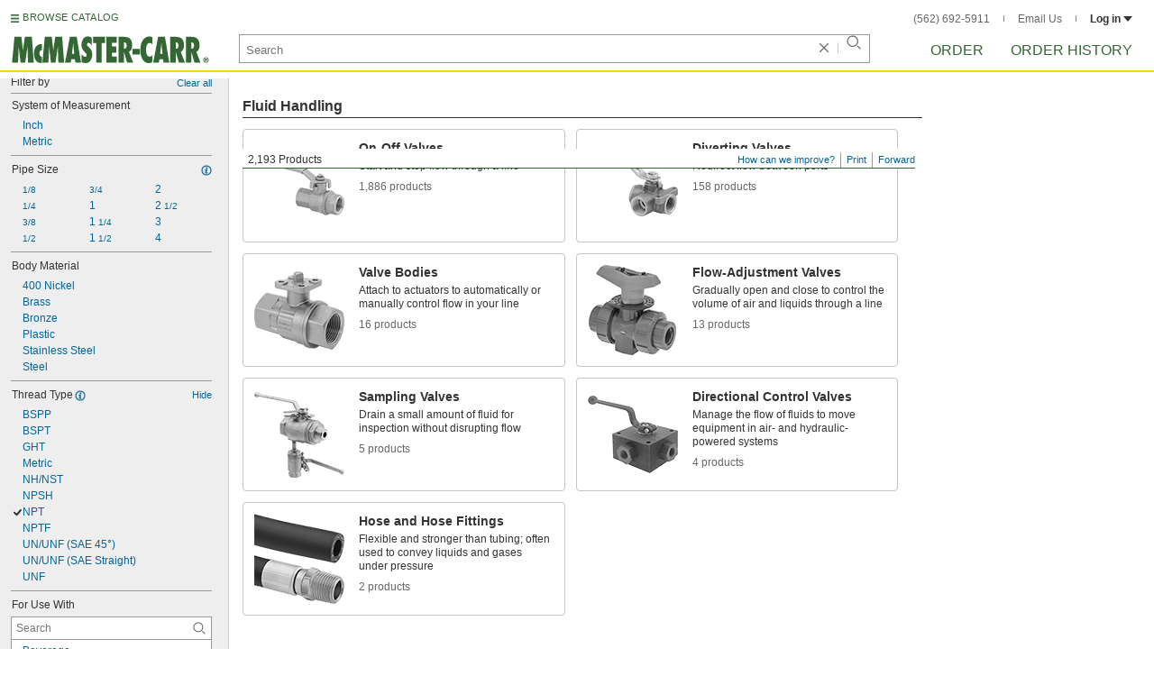

--- FILE ---
content_type: image/svg+xml
request_url: https://www.mcmaster.com/prerenderstable/mvPRE/Contents/BOSS1/1744261200000/e277cb2f-260b-44eb-a56b-6c336f7a046d/7185838444347.svg
body_size: 477
content:
<?xml version="1.0" encoding="iso-8859-1"?>
<!-- Generator: Adobe Illustrator 28.1.0, SVG Export Plug-In . SVG Version: 6.00 Build 0)  -->
<svg version="1.1" id="image" xmlns="http://www.w3.org/2000/svg" xmlns:xlink="http://www.w3.org/1999/xlink" x="0px" y="0px"
	 width="67.5343px" height="45.0072px" viewBox="0 0 67.5343 45.0072" enable-background="new 0 0 67.5343 45.0072"
	 xml:space="preserve">
<polyline fill="#FFFFFF" stroke="#000000" stroke-width="0.8" stroke-miterlimit="10" points="0,44.5252 43.2453,44.5252 
	43.2453,0.4784 0,0.4784 "/>
<path fill="#FFFFFF" stroke="#000000" stroke-width="0.8" stroke-miterlimit="10" d="M55.9797,22.5328
	c0-12.1912-5.9628-22.078-13.324-22.078c-7.3556,0-13.3204,9.8868-13.3204,22.078c0,12.1992,5.9648,22.0744,13.3204,22.0744
	C50.0169,44.6072,55.9797,34.732,55.9797,22.5328z"/>
<path fill="#FFFFFF" stroke="#000000" stroke-width="0.8" stroke-miterlimit="10" d="M52.3333,22.5328
	c0-9.1404-4.2549-16.5584-9.5018-16.5584s-9.5002,7.418-9.5002,16.5584c0,9.1448,4.2534,16.5548,9.5002,16.5548
	S52.3333,31.6776,52.3333,22.5328z"/>
<line fill="none" stroke="#000000" stroke-width="0.8" stroke-linecap="round" stroke-miterlimit="10" x1="51.4351" y1="0.4" x2="67.1343" y2="0.4"/>
<line fill="none" stroke="#000000" stroke-width="0.8" stroke-linecap="round" stroke-miterlimit="10" x1="51.4351" y1="44.5173" x2="67.1343" y2="44.5173"/>
<g>
	<g>
		
			<line fill="none" stroke="#000000" stroke-width="0.8" stroke-linecap="round" stroke-miterlimit="10" x1="61.9995" y1="7.6224" x2="61.9556" y2="37.2049"/>
		<g>
			<polygon points="59.7706,9.2042 62.1061,0.535 64.419,9.2111 			"/>
		</g>
		<g>
			<polygon points="59.7314,35.6164 62.0412,44.2925 64.3798,35.6233 			"/>
		</g>
	</g>
</g>
</svg>


--- FILE ---
content_type: image/svg+xml
request_url: https://www.mcmaster.com/prerenderstable/mvPRE/Contents/BOSS1/1744261200000/5cfd9491-6f14-422c-b29c-c3ed5c403c36/Shape-4Way-Valves.svg
body_size: 1556
content:
<?xml version="1.0" encoding="iso-8859-1"?>
<!-- Generator: Adobe Illustrator 28.0.0, SVG Export Plug-In . SVG Version: 6.00 Build 0)  -->
<svg version="1.1" xmlns="http://www.w3.org/2000/svg" xmlns:xlink="http://www.w3.org/1999/xlink" x="0px" y="0px"
	 width="60.6289px" height="49.8905px" viewBox="0 0 60.6289 49.8905" enable-background="new 0 0 60.6289 49.8905"
	 xml:space="preserve">
<g id="image">
	<path fill="#FFFFFF" stroke="#000000" stroke-width="0.8" stroke-miterlimit="10" d="M38.5429,26.774v5.561
		c0,0-1.2865,2.9634-8.3367,2.7439s-7.9365-2.7439-7.9365-2.7439v-5.561"/>
	<path fill="#FFFFFF" stroke="#000000" stroke-width="0.8" stroke-miterlimit="10" d="M20.4306,17.5816l-7.2338-3.1439
		c0,0-2.1756-2.1034,0.3464-7.6422s5.0301-5.3267,5.0301-5.3267l7.4183,3.0908"/>
	<polygon fill="#FFFFFF" stroke="#000000" stroke-width="0.8" stroke-miterlimit="10" points="44.2453,22.1448 44.2453,10.7496 
		44.2453,6.0667 31.0014,1.3838 17.0258,6.4326 17.0258,11.9204 17.0258,23.9082 31.3282,29.8082 	"/>
	<polyline fill="#FFFFFF" stroke="#000000" stroke-width="0.5" stroke-miterlimit="10" points="17.1721,6.7984 31.1477,12.9448 
		44.2453,6.0667 	"/>
	
		<line fill="none" stroke="#000000" stroke-width="0.5" stroke-miterlimit="10" x1="31.1477" y1="12.9448" x2="31.1477" y2="29.6521"/>
	<polyline fill="#FFFFFF" stroke="#000000" stroke-width="0.5" stroke-miterlimit="10" points="12.9184,14.2789 16.3184,12.2374 
		16.0745,11.7984 19.2857,9.8857 23.7331,10.1887 29.6355,17.3106 29.0989,24.8716 25.5379,27.4082 22.7575,27.7009 
		20.7087,28.7679 	"/>
	<path fill="#FFFFFF" stroke="#000000" stroke-width="0.5" stroke-miterlimit="10" d="M16.2857,12.1429
		c0,0,2.3742,0.0457,4.6668,0.0945l2.7904-1.7803"/>
	<path fill="none" stroke="#000000" stroke-width="0.5" stroke-miterlimit="10" d="M20.9526,12.2374
		c0,0,0.7617,2.8912,5.4331,6.9626c2-1.2571,3.15-1.9071,3.15-1.9071"/>
	<path fill="#FFFFFF" stroke="#000000" stroke-width="0.5" stroke-miterlimit="10" d="M26.416,18.8228
		c0,0-1.0467,6.7019-0.5589,8.2629"/>
	<path fill="#FFFFFF" stroke="#000000" stroke-width="0.8" stroke-miterlimit="9.9998" d="M22.7324,27.286
		c-0.4363,0.6015-0.9938,1.0723-1.6643,1.3679c-2.8396,1.2519-6.6306-1.1109-8.4675-5.2773s-1.0241-8.5589,1.8155-9.8108"/>
	<path fill="#FFFFFF" stroke="#000000" stroke-width="0.5" d="M14.3929,13.75c2.8396-1.2519,6.6538,0.9265,8.4907,5.093
		c1.4031,3.1826,1.0278,6.5826-0.3835,8.5284"/>
	
		<ellipse transform="matrix(0.915 -0.4034 0.4034 0.915 -7.0011 8.9376)" fill="#FFFFFF" stroke="#000000" stroke-width="0.5" stroke-miterlimit="9.9998" cx="17.7133" cy="21.0862" rx="4.2479" ry="6.233"/>
	<polyline fill="#FFFFFF" stroke="#000000" stroke-width="0.5" stroke-miterlimit="10" points="48.961,14.3282 45.1095,12.082 
		45.3313,11.6373 41.9429,9.6 38.0215,10.2091 32.5758,17.4687 33.2553,25.0149 36.6943,27.4665 38.9455,28.0325 	"/>
	
		<path fill="#FFFFFF" stroke="#000000" stroke-width="0.8" stroke-linecap="round" stroke-linejoin="round" stroke-miterlimit="10" d="
		M46.5922,13.9673"/>
	<g>
		<polyline fill="#FFFFFF" points="3.1867,29.296 10.1762,25.3852 15.4794,22.4179 		"/>
		<g>
			
				<line fill="none" stroke="#000000" stroke-width="0.8" stroke-miterlimit="10" x1="3.1867" y1="29.296" x2="9.2943" y2="25.8787"/>
			<g>
				<polygon points="9.0458,28.681 15.4794,22.4179 6.776,24.6244 				"/>
			</g>
		</g>
	</g>
	<g>
		<polyline fill="#FFFFFF" points="31.0593,36.0089 31.2599,43.8155 31.4121,49.8905 		"/>
		<g>
			
				<line fill="none" stroke="#000000" stroke-width="0.8" stroke-miterlimit="10" x1="31.0593" y1="36.0089" x2="31.2339" y2="42.8053"/>
			<g>
				<polygon points="28.8702,41.2792 31.4121,49.8905 33.5171,41.1621 				"/>
			</g>
		</g>
	</g>
	<g>
		<polyline fill="#FFFFFF" points="0.1638,0.7127 7.4705,3.9926 13.0145,6.4813 		"/>
		<g>
			
				<line fill="none" stroke="#000000" stroke-width="0.8" stroke-miterlimit="10" x1="0.1638" y1="0.7127" x2="6.5486" y2="3.5788"/>
			<g>
				<polygon points="4.1506,5.05 13.0145,6.4813 6.0543,0.8092 				"/>
			</g>
		</g>
	</g>
	<path fill="#FFFFFF" stroke="#000000" stroke-width="0.5" stroke-miterlimit="10" d="M38.0857,10.1143l3.1618,2.1231
		c2.2926-0.0488,4.1239-0.4088,4.1239-0.4088"/>
	<path fill="none" stroke="#000000" stroke-width="0.5" stroke-miterlimit="10" d="M32.6643,17.2929c0,0,1.15,0.65,3.15,1.9071
		c4.6714-4.0714,5.4331-6.9626,5.4331-6.9626"/>
	<path fill="#FFFFFF" stroke="#000000" stroke-width="0.5" stroke-miterlimit="10" d="M36.3429,27.0857
		c0.4878-1.561-0.5589-8.2629-0.5589-8.2629"/>
	<path fill="#FFFFFF" stroke="#000000" stroke-width="0.8" stroke-miterlimit="9.9998" d="M47.6411,13.5657
		c2.8396,1.2519,3.6524,5.6443,1.8155,9.8108c-1.8369,4.1665-5.6279,6.5292-8.4675,5.2773l-2.5748-0.611"/>
	<path fill="none" stroke="#000000" stroke-width="0.5" d="M40.9286,28.6429c-0.7857-0.5429-1.3714-1.2714-1.3714-1.2714
		c-1.4114-1.9458-1.7867-5.3458-0.3835-8.5284c1.8369-4.1665,5.6511-6.3449,8.4907-5.093"/>
	
		<ellipse transform="matrix(0.4034 -0.915 0.915 0.4034 7.1608 53.1554)" fill="#FFFFFF" stroke="#000000" stroke-width="0.5" stroke-miterlimit="9.9998" cx="44.3438" cy="21.0862" rx="6.233" ry="4.2479"/>
	<g>
		<line fill="none" x1="57.5721" y1="28.6716" x2="45.2794" y2="21.7935"/>
		<g>
			
				<line fill="none" stroke="#000000" stroke-width="0.8" stroke-miterlimit="10" x1="57.5721" y1="28.6716" x2="51.4646" y2="25.2543"/>
			<g>
				<polygon points="53.9828,24 45.2794,21.7935 51.713,28.0566 				"/>
			</g>
		</g>
	</g>
</g>
<g id="Layer_1">
</g>
</svg>


--- FILE ---
content_type: image/svg+xml
request_url: https://www.mcmaster.com/prerenderstable/mvPRE/Contents/BOSS1/1744261200000/36337dfd-4a00-4283-8948-2477f3257e67/FluidHandlingShapSstraight.svg
body_size: 211
content:
<?xml version="1.0" encoding="iso-8859-1"?>
<!-- Generator: Adobe Illustrator 28.7.4, SVG Export Plug-In . SVG Version: 9.03 Build 55973)  -->
<svg version="1.1" id="image" xmlns="http://www.w3.org/2000/svg" xmlns:xlink="http://www.w3.org/1999/xlink" x="0px" y="0px"
	 width="56px" height="14.0366px" viewBox="0 0 56 14.0366" enable-background="new 0 0 56 14.0366" xml:space="preserve">
<rect x="11.5224" y="0.4" fill="#FFFFFF" stroke="#000000" stroke-width="0.8" stroke-miterlimit="10" width="41.1828" height="13.2366"/>
<g>
	<g>
		<line fill="none" stroke="#000000" stroke-width="0.8" stroke-miterlimit="10" x1="7.0875" y1="7.5265" x2="56" y2="7.5265"/>
		<g>
			<polygon points="8.6727,9.8507 0,7.5265 8.6727,5.2023 			"/>
		</g>
	</g>
</g>
</svg>


--- FILE ---
content_type: image/svg+xml
request_url: https://www.mcmaster.com/prerenderstable/mvPRE/Contents/BOSS1/1744261200000/2589ce7a-4161-42ea-b7e3-fe8c9bbc50e2/6019472527336.svg
body_size: 507
content:
<?xml version="1.0" encoding="iso-8859-1"?>
<!-- Generator: Adobe Illustrator 28.1.0, SVG Export Plug-In . SVG Version: 6.00 Build 0)  -->
<svg version="1.1" id="image_1_" xmlns="http://www.w3.org/2000/svg" xmlns:xlink="http://www.w3.org/1999/xlink" x="0px" y="0px"
	 width="56.5744px" height="45.3737px" viewBox="0 0 56.5744 45.3737" enable-background="new 0 0 56.5744 45.3737"
	 xml:space="preserve">
<path fill="#FFFFFF" stroke="#000000" stroke-width="0.8" d="M56.4,0.36C41.3467,7.6514,14.7683,16.1973,5.1248,18.4709
	s-3.0505,28.3817,6.593,26.3432c9.6435-2.0385,31.0036-9.0655,44.6822-15.1809"/>
<path fill="#FFFFFF" stroke="#000000" stroke-width="0.8" d="M11.7178,44.8141c-9.5476,2.4487-16.2365-24.0695-6.593-26.3432
	c2.6348-0.6652,7.3687,2.9081,9.7992,11.6891S14.4691,44.1085,11.7178,44.8141z"/>
<path fill="#FFFFFF" stroke="#000000" stroke-width="0.8" d="M9.9149,41.5367c-2.2075,0.6118-5.3839-3.5926-6.6434-8.1769
	C1.9333,28.4893,2.329,23.3319,5.168,22.5696c1.897-0.479,5.3054,2.0938,7.0554,8.4162S11.8856,40.9906,9.9149,41.5367z"/>
<path fill="none" stroke="#000000" stroke-width="0.8" stroke-miterlimit="10" d="M20.5368,13.9852
	c7.9004,1.7813,7.7341,28.227-3.9086,29.6377"/>
<path fill="none" stroke="#000000" stroke-width="0.8" stroke-miterlimit="10" d="M34.3418,9.4211
	c7.5067,1.7075,7.7307,25.8802-2.253,29.5063"/>
<path fill="none" stroke="#000000" stroke-width="0.8" stroke-miterlimit="10" d="M47.2699,4.5165
	c7.5478,1.7309,7.7329,26.3595-2.4177,29.8061"/>
</svg>


--- FILE ---
content_type: image/svg+xml
request_url: https://www.mcmaster.com/prerenderstable/mvPRE/Contents/BOSS1/1744261200000/d8a6e091-8af6-428a-b569-75e9eceed5ca/4868651954794.svg
body_size: 356
content:
<?xml version="1.0" encoding="iso-8859-1"?>
<!-- Generator: Adobe Illustrator 28.5.0, SVG Export Plug-In . SVG Version: 9.03 Build 54727)  -->
<svg version="1.1" id="Layer_1" xmlns="http://www.w3.org/2000/svg" xmlns:xlink="http://www.w3.org/1999/xlink" x="0px" y="0px"
	 width="60px" height="33.4662px" viewBox="0 0 60 33.4662" enable-background="new 0 0 60 33.4662" xml:space="preserve">
<g id="print" display="none">
</g>
<g id="ref" display="none">
</g>
<g id="image">
	<polygon fill="#FFFFFF" stroke="#000000" stroke-width="0.8" stroke-miterlimit="10" points="48.5595,32.9312 35.4841,32.9312 
		24.516,32.9312 11.4404,32.9312 11.4404,21.2737 24.516,21.2737 24.516,6.6305 35.4841,6.6305 35.4841,21.2737 48.5595,21.2737 	
		"/>
	<g>
		<g>
			
				<line fill="none" stroke="#000000" stroke-width="0.8" stroke-miterlimit="10" x1="7.8993" y1="27.1566" x2="52.1007" y2="27.1566"/>
			<g>
				<polygon points="9.5746,29.6129 0.4091,27.1566 9.5746,24.7004 				"/>
			</g>
			<g>
				<polygon points="50.4254,29.6129 59.5909,27.1566 50.4254,24.7004 				"/>
			</g>
		</g>
	</g>
	
		<line fill="none" stroke="#000000" stroke-width="0.8" stroke-linecap="round" stroke-miterlimit="10" x1="30" y1="27.1566" x2="30" y2="0.7532"/>
</g>
<g id="callouts" display="none">
</g>
</svg>


--- FILE ---
content_type: image/svg+xml
request_url: https://www.mcmaster.com/prerenderstable/mvPRE/Contents/BOSS1/1744261200000/e87accd4-d41a-4854-8783-d8b2e1fa8d78/HandleType-DualStandard-60.svg
body_size: 2160
content:
<?xml version="1.0" encoding="iso-8859-1"?>
<!-- Generator: Adobe Illustrator 28.0.0, SVG Export Plug-In . SVG Version: 6.00 Build 0)  -->
<svg version="1.1" xmlns="http://www.w3.org/2000/svg" xmlns:xlink="http://www.w3.org/1999/xlink" x="0px" y="0px"
	 width="59.8063px" height="43.8505px" viewBox="0 0 59.8063 43.8505" enable-background="new 0 0 59.8063 43.8505"
	 xml:space="preserve">
<g id="tint">
	<rect x="276.6366" y="-417.0903" fill="#EBEBEB" width="263.3143" height="1146.8143"/>
	<rect x="595.4937" y="-417.0903" fill="#EBEBEB" width="263.3143" height="1146.8143"/>
</g>
<g id="Layer_2">
	<path fill="#FFFFFF" stroke="#BFBFBF" stroke-width="0.8" stroke-miterlimit="10" d="M25.49,23.8086l-3.4033-0.7923
		c0,0-1.7016,0.8934-2.6375,3.5309c0,0-0.6807,2.8077,0.0851,4.722l2.7651,1.0635"/>
	<path fill="#FFFFFF" stroke="#BFBFBF" stroke-width="0.8" stroke-miterlimit="10" d="M23.1502,25.6963
		c0,0-2.0845,5.9132,0.2127,10.8053l24.3333,6.9341c0,0,5.3601-1.4038,7.2745-4.2966c0,0,2.042-4.1265-0.2552-10.933L29.744,22.0804
		C29.744,22.0804,25.9154,21.3146,23.1502,25.6963z"/>
	<path fill="none" stroke="#BFBFBF" stroke-width="0.5" stroke-miterlimit="10" d="M47.6962,43.4358
		c0,0,3.0629-3.616,0.6807-11.2308c0,0,4.9347-1.1911,6.3386-3.9988"/>
	
		<line fill="none" stroke="#BFBFBF" stroke-width="0.5" stroke-miterlimit="10" x1="48.3769" y1="32.205" x2="23.1502" y2="25.6963"/>
	
		<line fill="none" stroke="#BFBFBF" stroke-width="0.5" stroke-miterlimit="10" x1="19.4492" y1="26.5471" x2="22.5547" y2="27.4405"/>
	<path fill="#FFFFFF" stroke="#000000" stroke-width="0.8" stroke-miterlimit="10" d="M41.0536,28.5098
		c0,0,2.6163,0.5743,4.7858,1.0529c2.1696,0.4786,4.1318-0.3988,4.5306-0.7976s0.4148-0.4786,0.4148-0.4786s0-0.5743,0-1.1167
		c0-0.5424-0.4786-0.67-1.34-0.8614s-3.7968-0.7657-4.7539-0.9891s-1.1167-0.7338-1.3719-2.01
		C43.0636,22.033,40.4261,9.308,40.2506,8.4306s-0.8934-2.01-2.2015-2.2493s-1.7867-0.3669-1.7867-0.3669
		s0.0319-0.5264-0.5743-0.686S18.4272,0.7814,17.8689,0.606s-1.1326-0.3191-1.8346-0.0798c-0.7019,0.2393-1.4996,0.5264-2.01,0.7498
		s-0.6381,0.5264-0.6381,0.8561c0,0,0,0.7923,0,1.0476c0,0.4095,0.5743,0.4733,0.5743,0.4733s17.7714,4.9213,18.0266,5.017
		s0.5371,0.1648,0.8987,0.0585c0,0,0.9678,0.234,1.255,0.3244c0.2871,0.0904,0.9731,0.1037,1.3161,1.7708
		c0.343,1.6671,3.1241,14.4479,3.3155,15.2455S39.1924,28.1376,41.0536,28.5098z"/>
	<path fill="none" stroke="#000000" stroke-width="0.5" d="M32.8533,7.1927c0,0,2.1217,0.5743,2.4089,0.6647
		c0.2872,0.0904,0.9731,0.1037,1.3161,1.7708c0.343,1.6671,3.1241,14.4479,3.3155,15.2455s0.4201,2.0685,2.2812,2.4408
		l0.2567,0.0626c0.9561,0.2101,2.3013,0.506,3.5082,0.7722c2.1696,0.4786,4.1318-0.3988,4.5306-0.7976s0.4148-0.4786,0.4148-0.4786"
		/>
	<path fill="none" stroke="#000000" stroke-width="0.5" d="M13.8328,1.4461c0,0.4095,0.5743,0.4733,0.5743,0.4733
		s15.0449,4.0769,17.648,4.896c0,0,0.5542,0.0678,0.6658,0.4347"/>
	<polyline fill="none" stroke="#000000" stroke-width="0.5" points="36.2624,5.8144 32.6731,7.3458 32.6731,8.6859 	"/>
	<path fill="#FFFFFF" stroke="#000000" stroke-width="0.8" stroke-miterlimit="10" d="M26.621,24.7045
		c0,0,2.6163,0.5743,4.7858,1.0529c2.1696,0.4786,4.1318-0.3988,4.5306-0.7976s0.4148-0.4786,0.4148-0.4786s0-0.5743,0-1.1167
		s-0.4786-0.67-1.34-0.8615c-0.8615-0.1914-3.7968-0.7657-4.7539-0.9891s-1.1167-0.7338-1.3719-2.01
		c-0.2552-1.2762-1.4464-5.7483-1.6219-6.6257c-0.1755-0.8774-0.8934-2.01-2.2015-2.2493
		c-1.3081-0.2393-1.7867-0.3669-1.7867-0.3669s0.0319-0.5264-0.5743-0.686C22.0958,9.4165,5.4411,5.229,4.8827,5.0536
		S3.7501,4.7345,3.0482,4.9738s-1.4996,0.5264-2.01,0.7498C0.5276,5.9469,0.4,6.25,0.4,6.5797c0,0,0,0.7923,0,1.0476
		c0,0.4095,0.5743,0.4733,0.5743,0.4733s17.7714,4.9213,18.0266,5.017c0.2552,0.0957,0.5371,0.1648,0.8987,0.0585
		c0,0,0.9678,0.234,1.255,0.3244c0.2871,0.0904,0.9731,0.1037,1.3161,1.7708c0.343,1.6671,1.6777,6.195,1.8691,6.9926
		C24.5312,23.0614,24.7599,24.3323,26.621,24.7045z"/>
	<path fill="none" stroke="#000000" stroke-width="0.5" d="M0.8128,5.9411c0,0.4095,0.8358,0.59,0.8358,0.59
		s14.899,3.8535,17.502,4.6727c0,0,0.5951,0.1892,0.616,0.5371c0,0,2.2222,0.4738,2.5094,0.5642
		c0.2871,0.0904,0.9731,0.1037,1.3161,1.7708c0.343,1.6671,1.6777,6.195,1.8691,6.9926c0.1914,0.7976,0.4201,2.0685,2.2812,2.4408
		l0.2567,0.0626c0.9561,0.2101,2.3013,0.506,3.5082,0.7722c2.1696,0.4786,4.1318-0.3988,4.5306-0.7976s0.4148-0.4786,0.4148-0.4786"
		/>
	<polyline fill="none" stroke="#000000" stroke-width="0.5" points="23.2763,10.262 19.6869,11.7934 19.6869,13.1335 	"/>
	<path fill="#FFFFFF" stroke="#BFBFBF" stroke-width="0.8" stroke-miterlimit="10" d="M57.8939,32.2468
		c0,0-3.9528-0.9595-3.984-0.9672c-0.0312-0.0077-1.5692,0.586-2.5303,1.8368c0,0-1.1405,1.7522-1.1522,4.6524
		c0,0,0.4577,1.8517,1.4916,2.7584l3.8904,0.944c0,0,1.582-0.6821,2.602-1.7694c0,0,0.5456-1.2172,0.8612-2.4913L59.4,34.9468
		C59.4,34.9468,59.15,33.8164,57.8939,32.2468z"/>
	
		<ellipse transform="matrix(0.2404 -0.9707 0.9707 0.2404 7.52 83.399)" fill="none" stroke="#BFBFBF" stroke-width="0.5" cx="57.0464" cy="36.8948" rx="2.6132" ry="1.3877"/>
	<path fill="none" stroke="#BFBFBF" stroke-width="0.3" d="M57.0967,34.424c0.519,0.2261,0.6965,1.3377,0.3926,2.565
		c-0.2991,1.2077-0.9583,2.0987-1.5172,2.0867"/>
	<path fill="none" stroke="#BFBFBF" stroke-width="0.3" d="M56.513,34.9218c0.1678,0.4495,0.1842,1.1162,0.0096,1.8211
		c-0.1818,0.734-0.5274,1.3348-0.903,1.6444"/>
	<path fill="none" stroke="#BFBFBF" stroke-width="0.5" d="M57.805,32.2938c0,0-1.4079,1.4502-2.5616,1.7849
		c0,0,0.0144,2.5717-1.1348,4.5823c0,0,1.4368,1.598,1.5009,2.8103"/>
	<line fill="none" stroke="#BFBFBF" stroke-width="0.5" x1="55.2433" y1="34.0786" x2="51.3737" y2="33.1398"/>
	<line fill="none" stroke="#BFBFBF" stroke-width="0.5" x1="54.1085" y1="38.6609" x2="50.2389" y2="37.722"/>
	<g>
		<path fill="#FFFFFF" stroke="#000000" stroke-width="0.8" stroke-miterlimit="10" d="M48.9619,26.1189
			c0,0.4739-1.044,0.858-2.3319,0.858c-1.2879,0-2.3319-0.3841-2.3319-0.858v-0.7292c0-0.2277,0.2412-0.4348,0.6347-0.5884
			c0.4252-0.166,1.0283-0.2696,1.6972-0.2696c1.2879,0,2.3319,0.3841,2.3319,0.858V26.1189z"/>
	</g>
	<g>
		<path fill="#FFFFFF" stroke="#000000" stroke-width="0.8" stroke-miterlimit="10" d="M48.5541,25.2102
			c0.0236-0.0259,0.0452-0.0524,0.0645-0.0795V23.692c0,0-0.4258-0.4074-0.9571-0.6239c0,0-0.5362-0.0704-1.0724-0.0704
			l-0.9297,0.0672c0,0-0.4236,0.1528-0.9226,0.6271c0,0,0,1.4578,0,1.4674"/>
		<path fill="#FFFFFF" stroke="#000000" stroke-width="0.5" d="M44.7367,25.1593c0,0.0096,0.3865,0.4106,0.9767,0.5984
			c0,0,0.8067,0.2037,1.9578,0c0,0,0.5903-0.2262,0.8828-0.5476"/>
	</g>
	<g>
		<path fill="#FFFFFF" stroke="#000000" stroke-width="0.8" stroke-miterlimit="10" d="M34.478,22.155
			c0,0.4739-1.044,0.858-2.3319,0.858c-1.2879,0-2.3319-0.3841-2.3319-0.858v-0.7292c0-0.2277,0.2412-0.4348,0.6347-0.5884
			c0.4252-0.166,1.0283-0.2696,1.6972-0.2696c1.2879,0,2.3319,0.3841,2.3319,0.858V22.155z"/>
	</g>
	<g>
		<path fill="#FFFFFF" stroke="#000000" stroke-width="0.8" stroke-miterlimit="10" d="M34.1346,21.1667V19.728
			c0,0-0.4258-0.4074-0.9571-0.6239c0,0-0.5362-0.0704-1.0724-0.0704l-0.9297,0.0672c0,0-0.4236,0.1528-0.9226,0.6271
			c0,0,0,1.4578,0,1.4674"/>
		<path fill="none" stroke="#000000" stroke-width="0.5" d="M30.2528,21.1954c0,0.0096,0.3864,0.4106,0.9767,0.5984
			c0,0,0.8067,0.2037,1.9578,0c0,0,0.6893-0.2642,0.9472-0.6271"/>
	</g>
</g>
</svg>


--- FILE ---
content_type: image/svg+xml
request_url: https://www.mcmaster.com/prerenderstable/mvPRE/Contents/BOSS1/1744261200000/b0f8fc2c-614f-48a4-a8d5-d5c0ee317ae4/HandleType-LockableLever-60.svg
body_size: 2479
content:
<?xml version="1.0" encoding="iso-8859-1"?>
<!-- Generator: Adobe Illustrator 28.0.0, SVG Export Plug-In . SVG Version: 6.00 Build 0)  -->
<svg version="1.1" id="Layer_2" xmlns="http://www.w3.org/2000/svg" xmlns:xlink="http://www.w3.org/1999/xlink" x="0px" y="0px"
	 width="59.8063px" height="47.1906px" viewBox="0 0 59.8063 47.1906" enable-background="new 0 0 59.8063 47.1906"
	 xml:space="preserve">
<g>
	<path fill="#FFFFFF" stroke="#BFBFBF" stroke-width="0.8" stroke-miterlimit="10" d="M20.1335,18.545L16.37,17.6688
		c0,0-1.8818,0.9879-2.9167,3.9047c0,0-0.7527,3.1049,0.0941,5.2219l3.0579,1.1761"/>
	<path fill="#FFFFFF" stroke="#BFBFBF" stroke-width="0.8" stroke-miterlimit="10" d="M17.5461,20.6326
		c0,0-2.3052,6.5391,0.2352,11.9492l28.6759,9.1404c0,0,5.9276-1.5525,8.0446-4.7515c0,0,2.2581-4.5633-0.2823-12.0903
		l-29.3816-8.2466C24.8379,16.6339,20.6039,15.7871,17.5461,20.6326z"/>
	<path fill="none" stroke="#BFBFBF" stroke-width="0.5" stroke-miterlimit="10" d="M46.4572,41.7223
		c0,0,3.3872-3.9988,0.7527-12.4197c0,0,5.4571-1.3172,7.0096-4.4221"/>
	
		<line fill="none" stroke="#BFBFBF" stroke-width="0.5" stroke-miterlimit="10" x1="47.2099" y1="29.3026" x2="17.5461" y2="20.6326"/>
	
		<line fill="none" stroke="#BFBFBF" stroke-width="0.5" stroke-miterlimit="10" x1="13.4532" y1="21.5735" x2="16.8875" y2="22.5614"/>
	<path fill="#FFFFFF" stroke="#BFBFBF" stroke-width="0.8" stroke-miterlimit="10" d="M57.7344,29.3488
		c0,0-4.3713-1.061-4.4058-1.0696s-1.7353,0.6481-2.7982,2.0312c0,0-1.2612,1.9377-1.2742,5.1449c0,0,0.5061,2.0478,1.6496,3.0504
		l4.3023,1.0439c0,0,1.7495-0.7543,2.8774-1.9567c0,0,0.6034-1.346,0.9523-2.7551L59.4,32.3346
		C59.4,32.3346,59.1236,31.0846,57.7344,29.3488z"/>
	
		<ellipse transform="matrix(0.2404 -0.9707 0.9707 0.2404 9.6661 81.3296)" fill="none" stroke="#BFBFBF" stroke-width="0.5" cx="56.7972" cy="34.4888" rx="2.8899" ry="1.5346"/>
	<path fill="none" stroke="#BFBFBF" stroke-width="0.3" d="M56.8529,31.7565c0.5739,0.2501,0.7703,1.4793,0.4341,2.8366
		c-0.3308,1.3356-1.0597,2.3209-1.6778,2.3075"/>
	<path fill="none" stroke="#BFBFBF" stroke-width="0.3" d="M56.2074,32.307c0.1855,0.4971,0.2037,1.2344,0.0106,2.0138
		c-0.201,0.8117-0.5833,1.4761-0.9986,1.8185"/>
	<path fill="none" stroke="#BFBFBF" stroke-width="0.5" d="M57.6361,29.4007c0,0-1.557,1.6038-2.8328,1.9738
		c0,0,0.016,2.8439-1.255,5.0673c0,0,1.5889,1.7671,1.6598,3.1078"/>
	<line fill="none" stroke="#BFBFBF" stroke-width="0.5" x1="54.8033" y1="31.3745" x2="50.524" y2="30.3363"/>
	<line fill="none" stroke="#BFBFBF" stroke-width="0.5" x1="53.5484" y1="36.4419" x2="49.2691" y2="35.4036"/>
</g>
<path fill="#FFFFFF" stroke="#000000" stroke-width="0.8" stroke-miterlimit="10" d="M37.1875,18.4393l20.3354,5.116v2.8709
	c0,0-7.4511,6.1044-24.8625,2.8709c-3.8646-0.7177-4.9136-1.8035-4.9136-2.3556s0-2.3188,0-2.3188S25.704,21.6967,37.1875,18.4393z"
	/>
<path fill="none" stroke="#000000" stroke-width="0.5" d="M57.6885,23.6317c0,0-7.4511,6.1044-24.8625,2.8709
	c-3.8646-0.7177-5.1897-1.4933-5.1897-2.0454"/>
<path fill="#FFFFFF" stroke="#000000" stroke-width="0.8" stroke-linejoin="round" stroke-miterlimit="10" d="M39.9263,18.2201
	c0,0,6.1513,1.2872,7.4181,1.5687c1.2669,0.2815,1.9707,0.4692,1.9707,1.2669s0,1.6422,0,1.6422s-0.0235,0.1173-0.61,0.7038
	c-0.5865,0.5865-3.4721,1.8768-6.6627,1.173c-3.1906-0.7038-7.2795-1.8336-8.1215-2.1373
	c-0.8419-0.3036-1.5047-1.5455-1.9185-2.1946c-0.6721-1.0541-2.9246-5.2049-4.1542-7.2558c-0.386-0.6438-0.576-0.8991-0.9938-1.0306
	c-0.4178-0.1315-2.4194-0.7146-2.4194-0.7146c-0.5261,0.1547-0.9361,0.0542-1.3074-0.0851
	C22.7563,11.0175,2.4152,5.6627,2.4152,5.6627C0.193,5.0001,0.4055,3.193,0.4055,3.193C0.3971,2.0898,1.0405,1.2913,2.498,0.7904
	c2.2924-0.7878,4.4935-0.1398,4.4935-0.1398c1.001,0.2722,20.6386,5.1217,21.5206,5.3538s0.8355,0.998,0.8355,0.998
	s1.0035,0.3257,2.9358,0.8686c0.7592,0.2133,0.8801,0.4625,1.6287,1.5275c0.8109,1.1537,3.5049,6.0777,4.4719,7.7937
	C38.8898,18.0897,39.9263,18.2201,39.9263,18.2201z"/>
<path fill="none" stroke="#000000" stroke-width="0.5" d="M0.6117,2.2765c0,0.5957,1.2791,1.1223,1.2791,1.1223
	s20.2893,5.2819,21.3358,5.5752c0,0,0.5085,0.2532,0.9042,0.2588"/>
<polyline fill="none" stroke="#000000" stroke-width="0.5" points="29.3476,7.0024 24.1256,9.2304 24.1256,11.18 "/>
<path fill="none" stroke="#000000" stroke-width="0.5" d="M24.2417,9.3001c0,0,3.7225,1.0527,4.1402,1.1842
	c0.4178,0.1315,0.641,0.3958,0.9386,0.9386c1.248,2.2763,4.5255,7.8015,5.0989,8.9152c0.1642,0.3189,0.5506,0.5535,1.0751,0.7605
	c0,0,4.7731,1.3016,6.548,1.6931c3.1906,0.7038,6.0762-0.5865,6.6627-1.173s0.61-0.7038,0.61-0.7038"/>
<g>
	<path fill="#FFFFFF" stroke="#4D4D4D" stroke-width="0.8" stroke-dasharray="3,1" d="M16.0424,31.4687c0,0,0,9.5512,0,10.2689
		s0.1656,0.7729,1.049,1.0766s13.5262,3.6714,14.4924,3.8922s1.7943,0,2.9813-0.5797c1.187-0.5797,2.2912-1.2146,2.2912-1.2146
		s0.5245-0.0552,0.5245-0.9662s0-10.3793,0-10.9866s-0.3589-0.6441-1.5735-1.049c-0.4475-0.1492-13.4618-3.4782-13.7655-3.5334
		c-0.3037-0.0552-1.0858,0.3589-2.0519,0.6901s-3.5058,1.463-3.7266,1.6287C16.0424,30.8614,16.0424,31.4687,16.0424,31.4687z"/>
	<path fill="#FFFFFF" stroke="#4D4D4D" stroke-width="0.8" stroke-miterlimit="10" stroke-dasharray="3,1" d="M33.6724,29.5916
		V32.61c0,0.7114-0.5768,0.9662-1.2882,0.9662c-0.7114,0-1.2882-0.2547-1.2882-0.9662v-3.5705"/>
	<path fill="none" stroke="#4D4D4D" stroke-width="0.8" stroke-dasharray="3,1" d="M16.1896,30.9534
		c0,0,13.1398,3.5334,14.7592,3.9383c1.6195,0.4049,1.8403,0.5153,3.1653-0.0736s3.2665-1.8587,3.2665-1.8587"/>
	<path fill="#FFFFFF" stroke="#4D4D4D" stroke-width="0.8" stroke-miterlimit="10" stroke-dasharray="3,1" d="M33.1967,24.5361
		c-1.1572-3.3399-4.2499-5.3135-7.3124-5.6122c-1.42-0.1428-2.9604,0.4453-4.2339,1.6002
		c-1.2715,1.1536-2.0009,2.6337-2.0009,4.0615v4.9321c0,0.7114,0.5768,0.9662,1.2882,0.9662s1.2882-0.2547,1.2882-0.9662v-4.9321
		c0-0.6818,0.4428-1.5065,1.1555-2.1531c0.7146-0.6485,1.5785-1.0096,2.2525-0.9448c1.5856,0.1549,3.7297,1.1191,4.7987,3.1452
		c0,0,0.001,0.5235,1.4548,0.5235C33.3413,25.1564,33.1967,24.5361,33.1967,24.5361z"/>
</g>
<g>
	<g>
		<path fill="#FFFFFF" stroke="#000000" stroke-width="0.8" stroke-miterlimit="10" d="M45.8034,19.5856
			c0,0.5249-1.1565,0.9504-2.5831,0.9504c-1.4266,0-2.5831-0.4255-2.5831-0.9504v-0.8077c0-0.2523,0.2672-0.4816,0.703-0.6518
			c0.471-0.1839,1.1391-0.2987,1.8801-0.2987c1.4266,0,2.5831,0.4255,2.5831,0.9504V19.5856z"/>
	</g>
	<g>
		<path fill="#FFFFFF" stroke="#000000" stroke-width="0.8" stroke-miterlimit="10" d="M45.2651,18.3677
			c0.0607-0.0486,0.1148-0.1001,0.158-0.1537v-1.4069c0,0-0.4717-0.3984-1.0602-0.6101c0,0-0.594-0.0689-1.1879-0.0689
			l-1.0299,0.0657c0,0-0.4693,0.1494-1.022,0.6132c0,0,0,1.4256,0,1.4349"/>
		<path fill="#FFFFFF" stroke="#000000" stroke-width="0.5" d="M41.123,18.242c0,0.0093,0.4281,0.4016,1.082,0.5852
			c0,0,0.8937,0.1992,2.1688,0c0,0,0.5502-0.1862,0.8913-0.4596"/>
	</g>
</g>
</svg>


--- FILE ---
content_type: image/svg+xml
request_url: https://www.mcmaster.com/prerenderstable/mvPRE/Contents/BOSS1/1744261200000/fa26f8a7-c318-4e8e-b2a6-63aef05d6041/6152642476811.svg
body_size: 372
content:
<?xml version="1.0" encoding="iso-8859-1"?>
<!-- Generator: Adobe Illustrator 28.1.0, SVG Export Plug-In . SVG Version: 6.00 Build 0)  -->
<svg version="1.1" id="image_1_" xmlns="http://www.w3.org/2000/svg" xmlns:xlink="http://www.w3.org/1999/xlink" x="0px" y="0px"
	 width="56.5744px" height="45.3737px" viewBox="0 0 56.5744 45.3737" enable-background="new 0 0 56.5744 45.3737"
	 xml:space="preserve">
<path fill="#FFFFFF" stroke="#000000" stroke-width="0.8" d="M56.4,0.36C41.3467,7.6514,14.7683,16.1973,5.1248,18.4709
	s-3.0505,28.3817,6.593,26.3432c9.6435-2.0385,31.0036-9.0655,44.6822-15.1809"/>
<path fill="#FFFFFF" stroke="#000000" stroke-width="0.8" d="M11.7178,44.8141c-9.5476,2.4487-16.2365-24.0695-6.593-26.3432
	c2.6348-0.6652,7.3687,2.9081,9.7992,11.6891S14.4691,44.1085,11.7178,44.8141z"/>
<path fill="#FFFFFF" stroke="#000000" stroke-width="0.8" d="M9.9149,41.5367c-2.2075,0.6118-5.3839-3.5926-6.6434-8.1769
	C1.9333,28.4893,2.329,23.3319,5.168,22.5696c1.897-0.479,5.3054,2.0938,7.0554,8.4162S11.8856,40.9906,9.9149,41.5367z"/>
</svg>


--- FILE ---
content_type: image/svg+xml
request_url: https://www.mcmaster.com/prerenderstable/mvPRE/Contents/BOSS1/1744261200000/179031c6-8685-46d2-abbb-afcaf1e70393/913718017577.svg
body_size: 341
content:
<?xml version="1.0" encoding="iso-8859-1"?>
<!-- Generator: Adobe Illustrator 28.1.0, SVG Export Plug-In . SVG Version: 6.00 Build 0)  -->
<svg version="1.1" id="Layer_1" xmlns="http://www.w3.org/2000/svg" xmlns:xlink="http://www.w3.org/1999/xlink" x="0px" y="0px"
	 width="56px" height="49.863px" viewBox="0 0 56 49.863" enable-background="new 0 0 56 49.863" xml:space="preserve">
<polygon fill="#FFFFFF" stroke="#000000" stroke-width="0.8" stroke-miterlimit="10" points="45.6566,21.7351 45.6566,33.4467 
	33.7406,33.4467 33.7406,45.4136 21.9781,45.4136 21.9781,33.4467 10.062,33.4467 10.062,21.7351 21.9781,21.7351 21.9781,9.8193 
	33.7406,9.8193 33.7406,21.7351 "/>
<g>
	<line fill="none" x1="0" y1="27.6165" x2="56" y2="27.6165"/>
	<g>
		
			<line fill="none" stroke="#000000" stroke-width="0.8" stroke-miterlimit="10" x1="7.0875" y1="27.6165" x2="48.9125" y2="27.6165"/>
		<g>
			<polygon points="8.6727,29.9407 0,27.6165 8.6727,25.2922 			"/>
		</g>
		<g>
			<polygon points="47.3273,29.9407 56,27.6165 47.3273,25.2922 			"/>
		</g>
	</g>
</g>
<g>
	<line fill="none" x1="27.8593" y1="49.863" x2="27.8593" y2="0"/>
	<g>
		
			<line fill="none" stroke="#000000" stroke-width="0.8" stroke-miterlimit="10" x1="27.8593" y1="49.863" x2="27.8593" y2="7.0875"/>
		<g>
			<polygon points="30.1835,8.6727 27.8593,0 25.5351,8.6727 			"/>
		</g>
	</g>
</g>
</svg>


--- FILE ---
content_type: image/svg+xml
request_url: https://www.mcmaster.com/prerenderstable/mvPRE/Contents/BOSS1/1744261200000/f568f4bd-d9c2-4be6-865a-1ee681eaadbe/Gender-Female.svg
body_size: 355
content:
<?xml version="1.0" encoding="iso-8859-1"?>
<!-- Generator: Adobe Illustrator 28.0.0, SVG Export Plug-In . SVG Version: 6.00 Build 0)  -->
<svg version="1.1" id="Layer_1" xmlns="http://www.w3.org/2000/svg" xmlns:xlink="http://www.w3.org/1999/xlink" x="0px" y="0px"
	 width="56.0008px" height="21.7073px" viewBox="0 0 56.0008 21.7073" enable-background="new 0 0 56.0008 21.7073"
	 xml:space="preserve">
<path fill="#FFFFFF" stroke="#BFBFBF" stroke-width="0.8" stroke-miterlimit="10" d="M0.0008,18.8964l22.9365,0.0455
	c1.1277,0,2.0418-3.5688,2.0418-7.9711s-0.9142-7.9711-2.0418-7.9711L0.0008,2.9542"/>
<path fill="#999999" stroke="#000000" stroke-width="0.8" stroke-miterlimit="10" d="M56.0008,21.3073H29.8985
	c-1.3036,0-2.3604-4.6803-2.3604-10.4537S28.5949,0.4,29.8985,0.4h26.1023"/>
<path fill="none" stroke="#000000" stroke-width="0.5" stroke-miterlimit="10" d="M29.8985,21.3073
	c1.3036,0,2.3604-4.6803,2.3604-10.4537S31.2021,0.4,29.8985,0.4"/>
<ellipse fill="#666666" stroke="#000000" stroke-width="0.5" stroke-miterlimit="10" cx="30.011" cy="10.8182" rx="0.9518" ry="7.7831"/>
</svg>


--- FILE ---
content_type: image/svg+xml
request_url: https://www.mcmaster.com/prerenderstable/mvPRE/Contents/BOSS1/1744261200000/4ca54d2a-f11a-4f9c-b078-e64804b8c49d/Actuation-Hand.svg
body_size: 919
content:
<?xml version="1.0" encoding="iso-8859-1"?>
<!-- Generator: Adobe Illustrator 28.0.0, SVG Export Plug-In . SVG Version: 6.00 Build 0)  -->
<svg version="1.1" id="Layer_4" xmlns="http://www.w3.org/2000/svg" xmlns:xlink="http://www.w3.org/1999/xlink" x="0px" y="0px"
	 width="58.2508px" height="57.878px" viewBox="0 0 58.2508 57.878" enable-background="new 0 0 58.2508 57.878"
	 xml:space="preserve">
<g>
	<polygon fill="#FFFFFF" stroke="#000000" stroke-width="0.8" stroke-linejoin="round" stroke-miterlimit="10" points="
		57.8508,51.2219 44.4823,57.478 0.4,47.0758 0.4,32.945 14.494,27.4904 57.8508,37.0911 	"/>
	<polyline fill="none" stroke="#000000" stroke-width="0.8" stroke-linejoin="round" stroke-miterlimit="10" points="
		57.8508,37.0911 44.4823,43.3472 0.4,32.945 	"/>
	
		<line fill="none" stroke="#000000" stroke-width="0.8" stroke-linejoin="round" stroke-miterlimit="10" x1="44.4823" y1="57.478" x2="44.4823" y2="43.3472"/>
</g>
<path fill="none" stroke="#000000" stroke-width="0.8" stroke-miterlimit="10" d="M53.415,48.0243
	c0.914-2.0372,0.6796-4.1272-0.5332-4.674c-1.2088-0.5468-2.9357,0.6604-3.8517,2.6956c-0.9139,2.0348-0.6815,4.1228,0.5313,4.6696
	C50.7726,51.2643,52.497,50.0555,53.415,48.0243z"/>
<path fill="none" stroke="#000000" stroke-width="0.8" stroke-miterlimit="10" d="M22.4038,46.0102
	c-0.3782-1.215,0.1416-2.4584,1.1573-2.7736c1.0244-0.3237,2.1564,0.4042,2.5345,1.6192c0.3811,1.2127-0.1332,2.4556-1.1549,2.775
	C23.9222,47.9523,22.7873,47.2247,22.4038,46.0102z"/>
<path fill="none" stroke="#000000" stroke-width="0.8" stroke-miterlimit="10" d="M30.861,47.8387
	c-0.3782-1.215,0.1416-2.4584,1.1573-2.7736c1.0244-0.3237,2.1563,0.4042,2.5345,1.6192c0.3811,1.2127-0.1332,2.4556-1.1549,2.775
	C32.3793,49.7809,31.2445,49.0533,30.861,47.8387z"/>
<path fill="#FFFFFF" stroke="#000000" stroke-width="0.8" stroke-miterlimit="10" d="M11.4701,29.9583l0.051-3.6928
	c0,0,0.6774-1.2524,2.7607-1.3332l-0.1899-10.0036c-0.6088-0.0688-1.1987-0.6298-1.1987-0.6298L11.8069,1.8862
	c0.0728-1.3236,3.1945-1.4852,3.1945-1.4852l0.1171,0.0112c0,0,3.1276-0.0097,3.2714,1.3089l-0.3888,12.453
	c0,0-0.559,0.5939-1.164,0.6948l-0.0827,10.0974c0,0,2.5694-0.0237,3.0944,1.4113l0.0511,2.2986l-0.015,0.1569L19.848,31.506
	c0,0-0.4063,1.4181-4.274,1.4215c-3.8695-0.0026-4.0154-1.3192-4.0154-1.3192L11.4701,29.9583z"/>
<path fill="none" stroke="#000000" stroke-width="0.8" stroke-miterlimit="10" d="M14.2593,24.8144v0.6052
	c0,0,0.176,0.414,1.4248,0.414c1.2506,0,1.1657-0.4412,1.1657-0.4412v-0.4396l0.3355,0.1876"/>
<path fill="none" stroke="#000000" stroke-width="0.8" stroke-miterlimit="10" d="M18.1832,1.5504c0,0-0.7932,0.5763-3.4004,0.5763
	c-2.6056,0-3.1016-0.4939-3.1016-0.4939"/>
<path fill="none" stroke="#000000" stroke-width="0.8" stroke-miterlimit="10" d="M17.144,14.7776c0,0-0.7713,0.2524-1.7852,0.2524
	c-1.0157,0-1.5897-0.1873-1.5897-0.1873"/>
<polyline fill="none" stroke="#000000" stroke-width="0.8" stroke-miterlimit="10" points="28.4794,30.6904 14.9937,36.2904 
	14.9937,50.3475 "/>
</svg>


--- FILE ---
content_type: image/svg+xml
request_url: https://www.mcmaster.com/prerenderstable/mvPRE/Contents/BOSS1/1744261200000/1dc6bff2-1fd0-4e79-966c-db0c669816a1/8161095998554.svg
body_size: 433
content:
<?xml version="1.0" encoding="iso-8859-1"?>
<!-- Generator: Adobe Illustrator 28.1.0, SVG Export Plug-In . SVG Version: 6.00 Build 0)  -->
<svg version="1.1" id="Layer_1" xmlns="http://www.w3.org/2000/svg" xmlns:xlink="http://www.w3.org/1999/xlink" x="0px" y="0px"
	 width="47.1px" height="56px" viewBox="0 0 47.1 56" enable-background="new 0 0 47.1 56" xml:space="preserve">
<path fill="#FFFFFF" stroke="#000000" stroke-width="0.8" stroke-miterlimit="10" d="M12.8942,10.0172l-11.1489,6.159
	c2.9281,5.3017,6.1954,9.0081,9.3902,11.6551C7.9333,30.4773,4.67,34.1809,1.7453,39.4764l11.1489,6.159
	c6.3232-11.4499,13.6861-11.4474,14.3179-11.4324h16.4348v-0.0174V21.4671v-0.0174l-16.7556,0.0099
	C26.5803,21.4646,19.2174,21.4671,12.8942,10.0172z"/>
<g>
	<g>
		<path fill="none" stroke="#000000" stroke-width="0.8" stroke-miterlimit="10" d="M46.7,27.8355H26.2771
			c0,0-11.2753-0.8846-19.8911,14.7214l-3.2446,7.011"/>
		<g>
			<polygon points="1.6979,47.1532 0.1647,56 5.9164,49.1055 			"/>
		</g>
	</g>
</g>
<g>
	<g>
		<path fill="none" stroke="#000000" stroke-width="0.8" stroke-linecap="round" stroke-miterlimit="10" d="M46.7,27.8171H26.2771
			c0,0-11.2753,0.8846-19.8911-14.7214L3.1065,6.3704"/>
		<g>
			<polygon points="5.8903,6.7765 0,0 1.7122,8.8139 			"/>
		</g>
	</g>
</g>
</svg>


--- FILE ---
content_type: image/svg+xml
request_url: https://www.mcmaster.com/prerenderstable/mvPRE/Contents/BOSS1/1744261200000/e0705fb7-bec8-4887-aab7-d111d85aed8a/Actuation-Timer.svg
body_size: 2797
content:
<?xml version="1.0" encoding="iso-8859-1"?>
<!-- Generator: Adobe Illustrator 28.0.0, SVG Export Plug-In . SVG Version: 6.00 Build 0)  -->
<svg version="1.1" id="image_00000116944313825737927900000005033577868371619723_"
	 xmlns="http://www.w3.org/2000/svg" xmlns:xlink="http://www.w3.org/1999/xlink" x="0px" y="0px" width="58.8134px"
	 height="58.7519px" viewBox="0 0 58.8134 58.7519" enable-background="new 0 0 58.8134 58.7519" xml:space="preserve">
<g>
	<path fill="#FFFFFF" stroke="#000000" stroke-width="0.8" stroke-miterlimit="10" d="M42.6133,56.9742
		c0,0.7609-1.7798,1.3776-3.9753,1.3776c-2.1956,0-3.9753-0.6168-3.9753-1.3776v-6.3807c0-0.3657,0.4111-0.6981,1.082-0.9448
		c0.7249-0.2666,1.7531-0.4329,2.8934-0.4329c2.1956,0,3.9753,0.6168,3.9753,1.3776V56.9742z"/>
	<path fill="none" stroke="#000000" stroke-width="0.8" stroke-miterlimit="10" d="M34.6626,50.5936
		c0,0.7609,1.7798,1.3776,3.9753,1.3776c2.1956,0,3.9753-0.6168,3.9753-1.3776"/>
</g>
<g>
	<g>
		<path fill="#FFFFFF" stroke="#000000" stroke-width="0.8" stroke-miterlimit="10" d="M21.4098,35.7608
			c0,1.2126-4.505,2.7747-10.0621,2.7747S1.2856,36.9734,1.2856,35.7608v-7.9268c0-0.5828,1.0406,0.1812,2.7386-0.2119
			c1.8348-0.4248,4.4372-0.6899,7.3235-0.6899c5.5572,0,10.0621-0.3108,10.0621,0.9019V35.7608L21.4098,35.7608z"/>
	</g>
	<g>
		<path fill="#FFFFFF" stroke="#000000" stroke-width="0.8" stroke-miterlimit="10" d="M22.2957,28.8445
			c0,1.3194-4.9015,2.389-10.9478,2.389S0.4,30.1639,0.4,28.8445v-4.01c0-0.6341,1.1323-1.2105,2.9797-1.6382
			c1.9964-0.4622,4.8278-0.7508,7.9682-0.7508c6.0463,0,10.9478,1.0695,10.9478,2.389V28.8445z"/>
		<path fill="none" stroke="#000000" stroke-width="0.5" d="M0.3999,24.8345c0,1.3194,4.9015,2.389,10.9478,2.389
			s10.9478-1.0695,10.9478-2.389"/>
	</g>
	<g>
		<path fill="#FFFFFF" stroke="#000000" stroke-width="0.8" stroke-miterlimit="10" d="M21.4098,23.4103
			c0,1.2126-4.505,2.1957-10.0621,2.1957s-10.0621-0.983-10.0621-2.1957v-7.9268c0-0.5828,1.0406,0.1812,2.7386-0.2119
			c1.8348-0.4248,4.4372-0.6899,7.3235-0.6899c5.5572,0,10.0621-0.3108,10.0621,0.9019V23.4103L21.4098,23.4103z"/>
		<path fill="none" stroke="#000000" stroke-width="0.8" stroke-miterlimit="10" d="M1.2856,15.4833
			c0,1.2126,4.505,2.1957,10.0621,2.1957s10.0621-0.983,10.0621-2.1957"/>
	</g>
	<g>
		<path fill="#FFFFFF" stroke="#000000" stroke-width="0.8" stroke-miterlimit="10" d="M22.2957,16.494
			c0,1.3194-4.9015,2.389-10.9478,2.389S0.4,17.8134,0.4,16.494v-4.01c0-0.6341,1.1323-1.2106,2.9797-1.6382
			c1.9964-0.4622,4.8278-0.7508,7.9682-0.7508c6.0463,0,10.9478,1.0695,10.9478,2.389V16.494z"/>
		<path fill="none" stroke="#000000" stroke-width="0.5" d="M0.3999,12.484c0,1.3194,4.9015,2.389,10.9478,2.389
			s10.9478-1.0695,10.9478-2.389"/>
	</g>
	<g>
		<path fill="#FFFFFF" stroke="#000000" stroke-width="0.8" stroke-miterlimit="10" d="M21.4098,11.1158
			c0,1.2126-4.505,2.1957-10.0621,2.1957S1.2856,12.3285,1.2856,11.1158V4.4828c0-0.5828,1.0406-1.1126,2.7386-1.5057
			c1.8348-0.4248,4.4372-0.6899,7.3235-0.6899c5.5572,0,10.0621,0.983,10.0621,2.1957L21.4098,11.1158L21.4098,11.1158z"/>
		<path fill="none" stroke="#000000" stroke-width="0.8" stroke-miterlimit="10" d="M1.2856,4.4828
			c0,1.2126,4.505,2.1957,10.0621,2.1957s10.0621-0.983,10.0621-2.1957"/>
	</g>
	<ellipse cx="11.2238" cy="4.3785" rx="5.9659" ry="0.6083"/>
	<g>
		<path fill="#FFFFFF" stroke="#000000" stroke-width="0.8" stroke-miterlimit="10" d="M14.8869,24.7547
			c-1.2989-0.4267-1.9404-2.0253-1.4327-3.5707c0.5076-1.5453,1.9721-2.4522,3.271-2.0255l10.8932,3.5782
			c0.6243,0.205,1.0967,0.6809,1.3626,1.2914c0.2874,0.6597,0.3337,1.4767,0.0701,2.2793c-0.5076,1.5453-1.9721,2.4522-3.271,2.0255
			L14.8869,24.7547z"/>
		<path fill="none" stroke="#000000" stroke-width="0.8" stroke-miterlimit="10" d="M25.136,26.2197
			c-1.1437-0.7491-2.7933-0.2534-3.6846,1.1072c-0.8912,1.3606-0.6866,3.071,0.4571,3.8201"/>
	</g>
</g>
<path fill="#FFFFFF" stroke="#000000" stroke-width="0.8" stroke-miterlimit="10" d="M19.8526,46.3482
	c-1.5221-1.0588-1.853-1.1912-1.853-3.8384s0-32.7122,0-34.6315s2.1178-3.5737,3.309-4.3017C22.4998,2.8486,26.8015,0.4,33.2871,0.4
	c2.912,0,16.8561,3.5627,19.4678,4.5554c0,0,1.9192,0.5295,3.2429,1.0258c1.3236,0.4963,2.4155,1.1912,2.4155,2.7465
	S57.9501,43.6569,57.8509,45.51s-0.6949,2.3825-2.0185,3.1436c-1.3237,0.7611-7.5445,3.4083-19.3245,4.9304
	c-1.5883,0.1324-3.5075-0.5295-4.8973-1.125C31.6106,52.4588,21.3748,47.407,19.8526,46.3482z"/>
<path fill="none" stroke="#000000" stroke-width="0.8" stroke-miterlimit="10" d="M52.755,4.9555c0,0-12.4583,1.4559-13.1532,1.5056
	c-0.6949,0.0496-1.1912,0.6453-1.9854,1.0424c-0.7942,0.3971-2.5811,1.6379-3.3255,2.1343s-1.5387,1.4394-1.5387,2.978
	s0.0993,36.65,0.0993,37.8908c0,1.2409,0.8438,2.6307,0.8438,2.6307"/>
<g>
	<path fill="none" stroke="#000000" stroke-width="0.8" stroke-miterlimit="10" d="M55.1871,11.6469l-19.0598,2.2127
		c-0.6188,0.0769-1.125,0.6464-1.125,1.2652v23.6707c0,0.6188,0.5063,1.0267,1.125,0.9068l19.0598-3.5376
		c0.6188-0.1098,1.125-0.6767,1.125-1.2601v-22.318C56.3121,12.0031,55.8059,11.5802,55.1871,11.6469z"/>
	<path fill="none" stroke="#000000" stroke-width="0.5" d="M54.4922,28.1553l-17.67,2.7973
		c-0.1638,0.0272-0.2978-0.0841-0.2978-0.2473v-8.5677c0-0.1631,0.134-0.3166,0.2978-0.341l17.67-2.5057
		c0.1638-0.022,0.2978,0.0869,0.2978,0.242v8.2954C54.79,27.9835,54.656,28.1305,54.4922,28.1553z"/>
	<path d="M40.5803,17.0785L40.5803,17.0785c-0.5824,0.0774-1.0588,0.6142-1.0588,1.1927l0,0c0,0.5785,0.4765,0.9856,1.0588,0.9048
		l0,0c0.5824-0.0804,1.0588-0.6166,1.0588-1.1918l0,0C41.6391,17.4091,41.1626,17.0014,40.5803,17.0785z"/>
	<path d="M45.8661,16.4475L45.8661,16.4475c-0.5824,0.0751-1.0588,0.6037-1.0588,1.1747l0,0c0,0.5709,0.4765,0.9738,1.0588,0.8954
		l0,0c0.5824-0.0781,1.0588-0.6062,1.0588-1.1738l0,0C46.925,16.7762,46.4485,16.3727,45.8661,16.4475z"/>
	<path d="M51.253,15.7854L51.253,15.7854c-0.5824,0.0726-1.0589,0.5933-1.0589,1.1567l0,0c0,0.5634,0.4765,0.9619,1.0588,0.8859l0,0
		c0.5824-0.0757,1.0588-0.5958,1.0588-1.1558l0,0C52.3118,16.1122,51.8353,15.713,51.253,15.7854z"/>
	<path d="M41.2371,32.391L41.2371,32.391c-0.5824,0.1021-1.0588,0.6591-1.0588,1.2376l0,0c0,0.5785,0.4765,0.9654,1.0588,0.86l0,0
		c0.5824-0.1051,1.0588-0.6615,1.0588-1.2367l0,0C42.2959,32.6767,41.8194,32.2892,41.2371,32.391z"/>
	<path d="M46.5229,31.454L46.5229,31.454c-0.5824,0.0997-1.0588,0.6487-1.0588,1.2196l0,0c0,0.5709,0.4765,0.9535,1.0588,0.8505l0,0
		c0.5824-0.1028,1.0588-0.651,1.0588-1.2187l0,0C47.5818,31.7378,47.1053,31.3545,46.5229,31.454z"/>
	<path d="M51.6066,30.7386L51.6066,30.7386c-0.5824,0.0974-1.0589,0.6383-1.0589,1.2016l0,0c0,0.5634,0.4765,0.9417,1.0588,0.8411
		l0,0c0.5824-0.1004,1.0588-0.6406,1.0588-1.2007l0,0C52.6655,31.0205,52.1889,30.6415,51.6066,30.7386z"/>
</g>
<line fill="none" stroke="#000000" stroke-width="0.5" x1="30.2527" y1="9.7633" x2="20.1174" y2="6.7202"/>
<line fill="none" stroke="#000000" stroke-width="0.5" x1="35.3422" y1="6.1707" x2="25.207" y2="3.1275"/>
<g>
	<path stroke="#000000" stroke-width="0.25" stroke-miterlimit="10" d="M39.8674,23.5198l0.7899,0.6888l0.0128,0.037l-0.0192,3.1315
		l-0.8028,0.9039l-0.0448,0.0121l-0.8139,0.1039l-0.0385-0.0207l-0.7899-0.6938l-0.0065-0.0642l0.0257-3.0872l0.7963-0.8964
		l0.0385-0.0183l0.8012-0.1086L39.8674,23.5198z M40.3978,24.363l-0.6649-0.5766l-0.6408,0.0914L38.4273,24.64v2.8899l0.6649,0.5824
		l0.6408-0.0825l0.6649-0.7644V24.363z"/>
	<path stroke="#000000" stroke-width="0.25" stroke-miterlimit="10" d="M43.6103,22.8811l0.7899,0.6988l0.0127,0.0375
		l-0.0192,3.1706l-0.8028,0.9139l-0.0448,0.0123l-0.8139,0.1039l-0.0385-0.021l-0.7899-0.7039l-0.0065-0.0649l0.0257-3.126
		l0.7963-0.9063l0.0385-0.0186l0.8012-0.1086L43.6103,22.8811z M44.1407,23.7358l-0.6649-0.585l-0.6408,0.0914l-0.6649,0.7706
		v2.9263l0.6649,0.5909l0.6408-0.0825l0.6649-0.7728V23.7358z"/>
	<path stroke="#000000" stroke-width="0.25" stroke-miterlimit="10" d="M45.871,24.0479c0.0272,0.0209,0.0416,0.0732,0.0416,0.1579
		v0.748c-0.0176,0.0509-0.0385,0.0842-0.0657,0.0985c-0.0257,0.0151-0.0497,0.024-0.0705,0.0268
		c-0.0257,0.0034-0.0512-0.0021-0.0769-0.0168c-0.0401-0.0209-0.0593-0.047-0.0593-0.0781V24.144
		c0.0128-0.0511,0.0497-0.0899,0.1105-0.1155C45.8021,24.0212,45.8422,24.028,45.871,24.0479z M45.8679,25.5836
		c0.0288,0.0274,0.0448,0.0828,0.0448,0.1666v0.7358c-0.0176,0.0557-0.0385,0.0904-0.0657,0.1048
		c-0.0257,0.0149-0.0497,0.0237-0.0705,0.0265c-0.0305,0.004-0.0608-0.0044-0.0897-0.0254
		c-0.0305-0.0199-0.0465-0.0432-0.0465-0.0703v-0.8345c0.0128-0.0501,0.0497-0.0887,0.1105-0.1141
		C45.8069,25.5654,45.8454,25.5693,45.8679,25.5836z"/>
	<path stroke="#000000" stroke-width="0.25" stroke-miterlimit="10" d="M48.8528,22.0775l0.7899,0.7129l0.0128,0.0381
		l-0.0192,3.2254l-0.8028,0.928l-0.0448,0.0123l-0.8139,0.1039l-0.0385-0.0216l-0.7899-0.7178l-0.0065-0.066l0.0257-3.1805
		l0.7963-0.9201l0.0385-0.0188l0.8012-0.1085L48.8528,22.0775z M49.3832,22.9482l-0.6649-0.5968l-0.6408,0.0914l-0.6649,0.7823
		v2.9772l0.6649,0.6026l0.6408-0.0825l0.6649-0.7847V22.9482z"/>
	<path stroke="#000000" stroke-width="0.25" stroke-miterlimit="10" d="M52.5939,21.4895l0.7899,0.7229l0.0128,0.0386
		l-0.0192,3.2647l-0.8028,0.938l-0.0448,0.0124l-0.8139,0.1039l-0.0385-0.0219l-0.7899-0.7279l-0.0065-0.0669l0.0257-3.2192
		l0.7963-0.9299l0.0385-0.0189l0.8012-0.1085L52.5939,21.4895z M53.1243,22.3718l-0.6649-0.6052l-0.6408,0.0914l-0.6649,0.7908
		v3.0137l0.6649,0.6111l0.6408-0.0825l0.6649-0.7933V22.3718z"/>
</g>
</svg>


--- FILE ---
content_type: image/svg+xml
request_url: https://www.mcmaster.com/prerenderstable/mvPRE/Contents/BOSS1/1744261200000/0bf0b62c-157b-4875-aebd-a414be91213b/Actuation-Pressure.svg
body_size: 1679
content:
<?xml version="1.0" encoding="iso-8859-1"?>
<!-- Generator: Adobe Illustrator 28.0.0, SVG Export Plug-In . SVG Version: 6.00 Build 0)  -->
<svg version="1.1" id="image_00000116944313825737927900000005033577868371619723_"
	 xmlns="http://www.w3.org/2000/svg" xmlns:xlink="http://www.w3.org/1999/xlink" x="0px" y="0px" width="59.0444px"
	 height="38.9711px" viewBox="0 0 59.0444 38.9711" enable-background="new 0 0 59.0444 38.9711" xml:space="preserve">
<g>
	<g>
		<path fill="#FFFFFF" stroke="#000000" stroke-width="0.8" stroke-miterlimit="10" d="M2.7984,21.3958
			c-2.1903-0.5869-3.034-4.5407-1.8844-8.8311S4.7711,5.272,6.9615,5.8589l5.8143,1.5579c1.0527,0.2821,1.7944,1.3419,2.1531,2.8431
			c0.3877,1.6222,0.3283,3.7597-0.2688,5.988c-1.1496,4.2904-3.8572,7.2927-6.0475,6.7058L2.7984,21.3958z"/>
		<path fill="#FFFFFF" stroke="#000000" stroke-width="0.8" stroke-miterlimit="10" d="M12.7758,7.4168
			c-2.1903-0.5869-4.8979,2.4154-6.0475,6.7058s-0.3059,8.2442,1.8844,8.8311"/>
	</g>
	<g>
		<path fill="#FFFFFF" stroke="#000000" stroke-width="0.8" stroke-miterlimit="10" d="M8.9601,29.2367
			c-4.0462-1.0842-5.6047-8.388-3.481-16.3137C7.6028,4.9974,12.6044-0.5487,16.6506,0.5354l10.7408,2.878
			c1.9447,0.5211,3.3147,2.4789,3.9775,5.252c0.7162,2.9967,0.6065,6.9453-0.4965,11.0617
			c-2.1237,7.9256-7.1253,13.4717-11.1715,12.3875L8.9601,29.2367z"/>
		<path fill="#FFFFFF" stroke="#000000" stroke-width="0.8" stroke-miterlimit="10" d="M27.3913,3.4135
			c-4.0462-1.0842-9.0478,4.4619-11.1715,12.3876s-0.5652,15.2295,3.481,16.3137"/>
	</g>
	<g>
		<path fill="#FFFFFF" stroke="#000000" stroke-width="0.8" stroke-miterlimit="10" d="M21.5591,30.7802
			c-3.5282-0.9454-4.8872-7.3142-3.0354-14.2252c1.8518-6.911,6.2131-11.7471,9.7413-10.8017l18.3414,4.9146
			c1.6957,0.4544,2.8904,2.1616,3.4683,4.5796c0.6245,2.613,0.5288,6.0562-0.4329,9.6456
			c-1.8518,6.911-6.2131,11.7471-9.7413,10.8017L21.5591,30.7802z"/>
	</g>
	<g>
		<path fill="#FFFFFF" stroke="#000000" stroke-width="0.8" stroke-miterlimit="10" d="M32.4008,35.5579
			c-4.0462-1.0842-5.6047-8.388-3.481-16.3137S36.0451,5.7724,40.0913,6.8565l10.7408,2.878
			c1.9447,0.5211,3.3147,2.4789,3.9775,5.252c0.7162,2.9967,0.6065,6.9453-0.4965,11.0617
			c-2.1237,7.9256-7.1253,13.4717-11.1715,12.3875L32.4008,35.5579z"/>
		<path fill="#FFFFFF" stroke="#000000" stroke-width="0.8" stroke-miterlimit="10" d="M50.832,9.7346
			c-4.0462-1.0842-9.0478,4.4619-11.1715,12.3875s-0.5652,15.2295,3.481,16.3137"/>
	</g>
	<g>
		<path fill="#FFFFFF" stroke="#000000" stroke-width="0.8" stroke-miterlimit="10" d="M46.4369,33.0887
			c-2.1508-0.5763-2.9624-4.5215-1.8128-8.8119c1.1496-4.2904,3.8251-7.3013,5.9759-6.725l5.7094,1.5298
			c1.0337,0.277,1.7581,1.3322,2.104,2.8299c0.3738,1.6185,0.3058,3.7537-0.2913,5.982c-1.1496,4.2904-3.8251,7.3013-5.9759,6.725
			L46.4369,33.0887z"/>
		<path fill="#FFFFFF" stroke="#000000" stroke-width="0.8" stroke-miterlimit="10" d="M56.3093,19.0816
			c-2.1508-0.5763-4.8263,2.4346-5.9759,6.725s-0.338,8.2356,1.8128,8.8119"/>
	</g>
	<ellipse transform="matrix(0.2588 -0.9659 0.9659 0.2588 14.328 72.4975)" cx="54.4037" cy="26.9126" rx="5.5307" ry="2.2123"/>
	<line fill="none" stroke="#000000" stroke-width="0.25" x1="32.9393" y1="11.1704" x2="43.6904" y2="14.0512"/>
	<line fill="none" stroke="#000000" stroke-width="0.25" x1="31.6939" y1="12.3485" x2="42.445" y2="15.2292"/>
	<line fill="none" stroke="#000000" stroke-width="0.25" x1="29.6017" y1="18.1555" x2="40.3528" y2="21.0362"/>
	<line fill="none" stroke="#000000" stroke-width="0.25" x1="28.9049" y1="19.4805" x2="39.656" y2="22.3612"/>
	<line fill="none" stroke="#000000" stroke-width="0.25" x1="28.1845" y1="25.8383" x2="38.9356" y2="28.719"/>
	<line fill="none" stroke="#000000" stroke-width="0.25" x1="27.9578" y1="27.2893" x2="38.7089" y2="30.17"/>
	<line fill="none" stroke="#000000" stroke-width="0.25" x1="28.8691" y1="31.7174" x2="39.6202" y2="34.5982"/>
	<line fill="none" stroke="#000000" stroke-width="0.25" x1="29.2862" y1="33.0737" x2="40.0374" y2="35.9544"/>
	<line fill="none" stroke="#000000" stroke-width="0.25" x1="36.2568" y1="7.3868" x2="47.0241" y2="10.2718"/>
	<line fill="none" stroke="#000000" stroke-width="0.25" x1="34.9306" y1="8.2759" x2="45.5464" y2="11.1204"/>
	<line fill="none" stroke="#000000" stroke-width="0.25" x1="9.46" y1="4.8792" x2="20.2111" y2="7.7599"/>
	<line fill="none" stroke="#000000" stroke-width="0.25" x1="8.2147" y1="6.0572" x2="18.9658" y2="8.938"/>
	<line fill="none" stroke="#000000" stroke-width="0.25" x1="6.1225" y1="11.8642" x2="16.8736" y2="14.745"/>
	<line fill="none" stroke="#000000" stroke-width="0.25" x1="5.4257" y1="13.1892" x2="16.1768" y2="16.07"/>
	<line fill="none" stroke="#000000" stroke-width="0.25" x1="4.7052" y1="19.547" x2="15.4563" y2="22.4278"/>
	<line fill="none" stroke="#000000" stroke-width="0.25" x1="4.4786" y1="20.998" x2="15.2297" y2="23.8788"/>
	<line fill="none" stroke="#000000" stroke-width="0.25" x1="5.3899" y1="25.4262" x2="16.141" y2="28.3069"/>
	<line fill="none" stroke="#000000" stroke-width="0.25" x1="5.807" y1="26.7825" x2="16.5581" y2="29.6632"/>
	<line fill="none" stroke="#000000" stroke-width="0.25" x1="12.7776" y1="1.0955" x2="23.5449" y2="3.9806"/>
	<line fill="none" stroke="#000000" stroke-width="0.25" x1="11.4514" y1="1.9847" x2="22.0672" y2="4.8291"/>
	<line fill="none" stroke="#000000" stroke-width="0.25" x1="44.8301" y1="23.6713" x2="50.8075" y2="25.2729"/>
	<line fill="none" stroke="#000000" stroke-width="0.25" x1="44.2748" y1="25.0342" x2="50.2523" y2="26.6359"/>
	<line fill="none" stroke="#000000" stroke-width="0.25" x1="47.4092" y1="18.5445" x2="53.5442" y2="20.1883"/>
	<line fill="none" stroke="#000000" stroke-width="0.25" x1="46.7792" y1="19.6202" x2="52.6205" y2="21.1853"/>
	<line fill="none" stroke="#000000" stroke-width="0.25" x1="44.2995" y1="29.6371" x2="50.1354" y2="31.2008"/>
	<line fill="none" stroke="#000000" stroke-width="0.25" x1="44.2598" y1="30.8175" x2="50.5215" y2="32.4953"/>
	<line fill="none" stroke="#000000" stroke-width="0.25" x1="1.0791" y1="11.9482" x2="5.1969" y2="13.0516"/>
	<line fill="none" stroke="#000000" stroke-width="0.25" x1="0.579" y1="13.3259" x2="4.6968" y2="14.4293"/>
	<line fill="none" stroke="#000000" stroke-width="0.25" x1="3.8069" y1="6.8613" x2="7.5346" y2="7.8601"/>
	<line fill="none" stroke="#000000" stroke-width="0.25" x1="2.7908" y1="7.7801" x2="6.8148" y2="8.8583"/>
	<line fill="none" stroke="#000000" stroke-width="0.25" x1="0.2385" y1="17.831" x2="4.2587" y2="18.9082"/>
	<line fill="none" stroke="#000000" stroke-width="0.25" x1="0.8166" y1="19.177" x2="4.4321" y2="20.1457"/>
</g>
</svg>


--- FILE ---
content_type: image/svg+xml
request_url: https://www.mcmaster.com/prerenderstable/mvPRE/Contents/BOSS1/1744261200000/5af63840-5f99-4d54-8b5d-f62d6899a11c/Actuation-Manual.svg
body_size: 1464
content:
<?xml version="1.0" encoding="iso-8859-1"?>
<!-- Generator: Adobe Illustrator 28.0.0, SVG Export Plug-In . SVG Version: 6.00 Build 0)  -->
<svg version="1.1" id="image_00000116944313825737927900000005033577868371619723_"
	 xmlns="http://www.w3.org/2000/svg" xmlns:xlink="http://www.w3.org/1999/xlink" x="0px" y="0px" width="58.219px"
	 height="42.7866px" viewBox="0 0 58.219 42.7866" enable-background="new 0 0 58.219 42.7866" xml:space="preserve">
<g>
	<path fill="#FFFFFF" stroke="#000000" stroke-width="0.8" stroke-linejoin="round" stroke-miterlimit="10" d="M51.7757,26.372
		c-2.1524-0.5312-4.7268,2.3436-5.7424,6.4256c-1.0156,4.086-0.0936,7.832,2.0548,8.3712l3.578,0.8868
		c2.5236,0.6288,4.8752-2.9572,5.7384-6.422c1.0156-4.086,0.1016-7.832-2.0508-8.3672l-3.5548-0.84
		c-0.4728-1.2264-1.1836-2.156-2.0428-2.3984l-4.6956-1.164h-0.0976l-10.074-0.2344l-7.9104-1.9724l0.012-0.0236
		c-1.7384-0.418-3.8948,2.3556-4.8128,6.1912c-0.914,3.836-0.2536,7.2816,1.4884,7.6956l-0.0548-0.004
		c0,0,8.0664,2.004,8.0276,2.004c0.25,0.8592,1.1756,1.3828,1.1756,1.3828s5.6524,1.3672,5.6444,1.41
		c0.598,1.496,1.1136,1.6212,1.1136,1.6212l5.5232,1.3828c1,0.25,2.09-0.1876,3.1172-1.1252"/>
	<path fill="#FFFFFF" stroke="#000000" stroke-width="0.8" stroke-linejoin="round" stroke-miterlimit="10" d="M44.4709,22.8092
		v-5.5288c0-0.6952-2.082-1.254-4.6448-1.254c-2.5584,0-4.6404,0.5588-4.6404,1.254V23.29c0,0.6836,2.082,1.246,4.6404,1.246
		c0.5628,0,1.1056-0.0276,1.598-0.0744"/>
	<path fill="none" stroke="#000000" stroke-width="0.5" stroke-linejoin="round" d="M35.1857,17.4172
		c0,0.6912,2.082,1.25,4.6404,1.25c2.5628,0,4.6448-0.5588,4.6448-1.25"/>
	<path fill="#FFFFFF" stroke="#000000" stroke-width="0.8" stroke-linejoin="round" stroke-miterlimit="10" d="M4.0293,5.1868
		c0,0,18.0704,3.5,19.4844,3.75c1.414,0.246,2.2696,0.738,3.012,1.9688c0.734,1.2304,2.7616,3.3748,3.8084,4.6716
		c1.0428,1.2852,2.0272,2.2696,4.3048,2.8284c2.2696,0.5468,3.746,0.8552,4.7888,1.0388c1.0472,0.1836,3.9336-0.0624,4.6096-0.6756
		c0.6756-0.6132,1.1052-1.6604,0.4336-2.2148c-0.6796-0.5508-4.918-1.3476-6.1524-1.84c-1.2264-0.492-2.2696-1.168-3.4376-2.9532
		c-1.164-1.7772-2.086-2.8864-3.1952-4.3592c-1.1056-1.4768-2.586-2.7072-4.9804-3.1992c-2.3948-0.4884-18.1876-3.504-19.7268-3.75
		C5.4473,0.21,0.3421,0.7648,0.4005,3.0384C0.4005,4.6944,4.0293,5.1868,4.0293,5.1868z"/>
	<path fill="none" stroke="#000000" stroke-width="0.5" stroke-linejoin="round" d="M1.3577,1.6868
		c0.328,1.4648,3.5936,1.906,3.5936,1.906s18.0664,3.5,19.4804,3.7464c1.414,0.25,2.2736,0.738,3.0156,1.9688
		c0.7304,1.2264,2.7616,3.3748,3.8048,4.6716c1.0468,1.2852,2.0312,2.2696,4.3048,2.8244c2.2732,0.5508,3.75,0.8552,4.7928,1.0428
		c0.918,0.1604,3.2384-0.0116,4.2616-0.4608"/>
	<path fill="none" stroke="#000000" stroke-width="0.5" stroke-linejoin="round" d="M49.5569,24.0084
		c-2.4808-0.6208-5.508,2.9688-6.7656,8.0236c-1.258,5.0508-0.2656,9.6408,2.2068,10.258"/>
	<path fill="none" stroke="#000000" stroke-width="0.5" stroke-linejoin="round" d="M38.4045,39.11
		c-0.836-1.9296-0.9492-4.9804-0.1484-8.2068c1.2576-5.0508,4.2224-8.6604,6.7068-8.0392"/>
	<path fill="none" stroke="#000000" stroke-width="0.5" stroke-linejoin="round" d="M35.1505,22.708
		c-1.3944,1.4372-2.6368,3.7848-3.332,6.5856c-0.6564,2.6292-0.7032,5.1328-0.25,7.012"/>
	<path d="M56.0801,35.1688c0.7148-2.8752,0.3008-5.4376-0.9216-5.746c-1.2188-0.3048-2.7972,1.7772-3.512,4.6404
		c-0.7148,2.8712-0.3008,5.4416,0.922,5.75C53.7913,40.122,55.3613,38.04,56.0801,35.1688z"/>
	<path fill="none" stroke="#000000" stroke-width="0.5" stroke-linejoin="round" d="M55.1621,27.2156
		c-2.1524-0.5352-4.7224,2.3436-5.742,6.426c-1.0196,4.0856-0.0976,7.828,2.0548,8.3668"/>
	<path fill="#FFFFFF" stroke="#000000" stroke-width="0.8" stroke-linejoin="round" stroke-miterlimit="10" d="M48.2129,41.192"/>
	<polyline fill="none" stroke="#000000" stroke-width="0.5" stroke-linejoin="round" points="26.9941,11.2648 27.3261,8.8508 
		30.9121,6.6008 	"/>
	<path fill="#FFFFFF" stroke="#000000" stroke-width="0.8" stroke-miterlimit="10" d="M42.5293,15.5304
		c0-0.66-0.91-1.5976-2.0388-1.5976c-1.1252,0-2.0392,0.9376-2.0392,1.5976c0,0.664,0.914,1.1952,2.0392,1.1952
		C41.6193,16.7256,42.5293,16.1944,42.5293,15.5304z"/>
</g>
</svg>


--- FILE ---
content_type: image/svg+xml
request_url: https://www.mcmaster.com/prerenderstable/mvPRE/Contents/BOSS1/1744261200000/8f665c89-e574-49bf-9ade-14cd2aafce56/HandleType-StandardWithRatchetOpening-60.svg
body_size: 2072
content:
<?xml version="1.0" encoding="iso-8859-1"?>
<!-- Generator: Adobe Illustrator 28.0.0, SVG Export Plug-In . SVG Version: 6.00 Build 0)  -->
<svg version="1.1" id="Layer_2" xmlns="http://www.w3.org/2000/svg" xmlns:xlink="http://www.w3.org/1999/xlink" x="0px" y="0px"
	 width="59.8063px" height="44.8229px" viewBox="0 0 59.8063 44.8229" enable-background="new 0 0 59.8063 44.8229"
	 xml:space="preserve">
<g>
	<g>
		<path fill="#FFFFFF" stroke="#BFBFBF" stroke-width="0.8" stroke-miterlimit="10" d="M31.6876,25.8011l-3.512-0.8176
			c0,0-1.756,0.9219-2.7218,3.6437c0,0-0.7024,2.8974,0.0878,4.8729l2.8535,1.0975"/>
		<path fill="#FFFFFF" stroke="#BFBFBF" stroke-width="0.8" stroke-miterlimit="10" d="M29.273,27.7492
			c0,0-2.1511,6.1022,0.2195,11.1507l17.8296,5.5071c0,0,5.5315-1.4487,7.507-4.4339c0,0,2.1072-4.2583-0.2634-11.2824
			l-18.4881-4.673C36.0776,24.0176,32.1266,23.2274,29.273,27.7492z"/>
		<path fill="none" stroke="#BFBFBF" stroke-width="0.5" stroke-miterlimit="10" d="M47.3221,44.407
			c0,0,3.1608-3.7315,0.7024-11.5897c0,0,5.0925-1.2292,6.5412-4.1266"/>
		
			<line fill="none" stroke="#BFBFBF" stroke-width="0.5" stroke-miterlimit="10" x1="48.0245" y1="32.8173" x2="29.273" y2="27.7492"/>
		
			<line fill="none" stroke="#BFBFBF" stroke-width="0.5" stroke-miterlimit="10" x1="25.4537" y1="28.6272" x2="28.6584" y2="29.5491"/>
		<path fill="#FFFFFF" stroke="#BFBFBF" stroke-width="0.8" stroke-miterlimit="10" d="M57.8457,32.8604
			c0,0-4.0792-0.9901-4.1114-0.9981c-0.0322-0.008-1.6194,0.6047-2.6112,1.8955c0,0-1.1769,1.8082-1.189,4.8011
			c0,0,0.4723,1.9109,1.5393,2.8465l4.0148,0.9742c0,0,1.6325-0.7039,2.6851-1.826c0,0,0.5631-1.2561,0.8887-2.5709l0.3379-2.336
			C59.4,35.6467,59.1421,34.4802,57.8457,32.8604z"/>
		
			<ellipse transform="matrix(0.2404 -0.9707 0.9707 0.2404 6.723 83.905)" fill="none" stroke="#BFBFBF" stroke-width="0.5" cx="56.9711" cy="37.6569" rx="2.6968" ry="1.4321"/>
		<path fill="none" stroke="#BFBFBF" stroke-width="0.3" d="M57.0231,35.1072c0.5356,0.2333,0.7188,1.3804,0.4051,2.647
			c-0.3087,1.2464-0.9889,2.1658-1.5656,2.1533"/>
		<path fill="none" stroke="#BFBFBF" stroke-width="0.3" d="M56.4207,35.6209c0.1731,0.4639,0.1901,1.1519,0.0099,1.8793
			c-0.1876,0.7575-0.5443,1.3775-0.9319,1.6969"/>
		<path fill="none" stroke="#BFBFBF" stroke-width="0.5" d="M57.754,32.9089c0,0-1.4529,1.4966-2.6435,1.8419
			c0,0,0.0149,2.6539-1.1711,4.7287c0,0,1.4827,1.649,1.5489,2.9001"/>
		<line fill="none" stroke="#BFBFBF" stroke-width="0.5" x1="55.1105" y1="34.7508" x2="51.1172" y2="33.7819"/>
		<line fill="none" stroke="#BFBFBF" stroke-width="0.5" x1="53.9394" y1="39.4795" x2="49.9461" y2="38.5106"/>
	</g>
	<g>
		<path fill="#FFFFFF" stroke="#000000" stroke-width="0.8" stroke-miterlimit="10" d="M46.1594,28.3118
			c0,0.783-1.8694,1.4178-4.1754,1.4178s-4.1754-0.6348-4.1754-1.4178v-6.0001c0-0.3763,0.4318-0.7184,1.1364-0.9722
			c0.7614-0.2743,1.8413-0.4455,3.039-0.4455c2.306,0,4.1754,0.6348,4.1754,1.4178V28.3118z"/>
		<path fill="none" stroke="#000000" stroke-width="0.8" stroke-miterlimit="10" d="M37.8086,22.3117
			c0,0.783,1.8694,1.4178,4.1754,1.4178s4.1754-0.6348,4.1754-1.4178"/>
	</g>
	<g>
		<path fill="#FFFFFF" stroke="#000000" stroke-width="0.8" stroke-linejoin="round" stroke-miterlimit="10" d="M49.199,22.2256
			c0-1.288-2.4729-1.5971-2.4729-1.5971l-6.1309-1.0304l-0.731-0.8233c-1.1753-1.392-7.3879-8.8661-8.1917-9.9004
			c-0.7454-0.9592-1.0207-1.2804-1.5198-1.4254c-1.7987-0.5224-2.7396-0.8105-2.7396-0.8105s0.2433-0.9147-0.5797-1.1313
			C26.0105,5.2906,7.6852,0.7651,6.751,0.5111c0,0-2.254-0.4047-4.3932,0.3304C0.9976,1.309,0.3973,2.0541,0.4051,3.0836
			c0,0-0.1983,2.0863,1.8754,2.7046c0,0,18.9818,4.997,19.3284,5.127c0.3465,0.1299,0.7396,0.0632,1.22-0.3206
			c0,0,1.8829,0.5039,2.2577,0.6669c0.1557,0.0677,0.4725,0.4289,0.9274,0.9617c1.3922,1.6305,7.4984,9.1514,8.2186,10.0282
			l1.0819,1.3653L35.2629,27.12l2.4472,0.4637l1.0304-0.5667l0.1031-2.8336l1.0819-0.5152c0,0,2.6275,0.9274,5.4096-0.3091
			l0.8758,0.1031l-0.0515,3.1427l1.2297,0.4766l1.7774-1.0046C49.1665,26.0768,49.199,23.5136,49.199,22.2256z"/>
		<path fill="none" stroke="#000000" stroke-width="0.5" d="M0.5975,2.2283c0.0091,1.1359,1.1936,1.4473,1.1936,1.4473
			s18.8334,4.829,19.81,5.1027c0,0,0.3293,0.0946,0.8438-0.1585"/>
		<polyline fill="none" stroke="#000000" stroke-width="0.8" stroke-miterlimit="10" points="27.4131,6.6384 22.5402,8.7176 
			22.5402,10.5368 		"/>
		<path fill="none" stroke="#000000" stroke-width="0.5" d="M22.6485,8.7826c0,0,3.4737,0.9823,3.8636,1.105
			c0.3898,0.1227,0.5159,0.424,0.8758,0.8758c1.5381,1.931,8.1069,9.9939,8.7767,10.947c0,0-0.7728,0.6097-0.8758,2.0522"/>
	</g>
	<g>
		<polygon fill="#FFFFFF" stroke="#000000" stroke-width="0.5" points="40.4321,27.9951 41.6342,27.291 41.6514,25.1615 
			39.7624,24.7493 38.4228,25.3848 38.4572,27.5658 		"/>
	</g>
</g>
<g>
	<g>
		<path fill="#FFFFFF" stroke="#000000" stroke-width="0.8" stroke-miterlimit="10" d="M44.7658,20.9303
			c0,0.5249-1.1565,0.9504-2.5831,0.9504s-2.5831-0.4255-2.5831-0.9504v-0.8077c0-0.2523,0.2672-0.4816,0.703-0.6518
			c0.471-0.1839,1.1391-0.2987,1.8801-0.2987c1.4266,0,2.5831,0.4255,2.5831,0.9504V20.9303z"/>
	</g>
	<g>
		<path fill="#FFFFFF" stroke="#000000" stroke-width="0.8" stroke-miterlimit="10" d="M44.2275,19.7123
			c0.0607-0.0487,0.1148-0.1001,0.1579-0.1537v-1.4069c0,0-0.4717-0.3984-1.0602-0.6101c0,0-0.594-0.0689-1.1879-0.0689
			l-1.0299,0.0657c0,0-0.4693,0.1494-1.022,0.6132c0,0,0,1.4256,0,1.4349"/>
		<path fill="#FFFFFF" stroke="#000000" stroke-width="0.5" d="M40.0855,19.5867c0,0.0093,0.4281,0.4016,1.082,0.5852
			c0,0,0.8937,0.1992,2.1688,0c0,0,0.5503-0.1862,0.8913-0.4596"/>
	</g>
</g>
<g>
	<polygon fill="#999999" stroke="#000000" stroke-width="0.5" stroke-linejoin="round" points="3.718,2.7551 7.1526,3.6481 
		9.5225,2.652 6.2596,1.7419 	"/>
	<line fill="#FFFFFF" stroke="#000000" stroke-width="0.5" x1="6.2596" y1="1.8363" x2="6.2596" y2="3.3561"/>
</g>
</svg>


--- FILE ---
content_type: image/svg+xml
request_url: https://www.mcmaster.com/prerenderstable/mvPRE/Contents/BOSS1/1744261200000/d8452d04-17b5-40fb-8bb9-f1a9636da9de/1196437698721.svg
body_size: 839
content:
<?xml version="1.0" encoding="iso-8859-1"?>
<!-- Generator: Adobe Illustrator 28.1.0, SVG Export Plug-In . SVG Version: 6.00 Build 0)  -->
<svg version="1.1" id="image_1_" xmlns="http://www.w3.org/2000/svg" xmlns:xlink="http://www.w3.org/1999/xlink" x="0px" y="0px"
	 width="56.8807px" height="40.8544px" viewBox="0 0 56.8807 40.8544" enable-background="new 0 0 56.8807 40.8544"
	 xml:space="preserve">
<polyline fill="#FFFFFF" stroke="#000000" stroke-width="0.8" points="56.773,0.3857 23.5717,9.5136 30.2151,35.8604 
	56.773,28.4302 "/>
<g>
	<path fill="#FFFFFF" stroke="#000000" stroke-width="0.8" d="M33.1669,20.4067c2.2758,7.2909,1.0393,14.1562-2.7609,15.3474
		c-3.8003,1.1819-8.7353-3.7698-11.0119-11.0655c-2.2963-7.289-1.065-14.1539,2.7504-15.347
		C25.95,8.1593,30.88,13.107,33.1669,20.4067z"/>
	<path fill="#FFFFFF" stroke="#000000" stroke-width="0.8" d="M28.6279,21.6846c2.2522,7.2141,1.0108,14.0142-2.7755,15.2008
		c-3.7815,1.1765-8.6823-3.7187-10.9376-10.935c-2.2701-7.2137-1.0311-14.0112,2.7641-15.1988
		C21.4679,9.5744,26.3637,14.4655,28.6279,21.6846z"/>
	<path fill="#FFFFFF" stroke="#000000" stroke-width="0.8" d="M24.0889,22.9625c2.2285,7.1374,0.9822,13.8723-2.7902,15.0542
		c-3.7627,1.1711-8.6293-3.6675-10.8633-10.8044c-2.2439-7.1383-0.9973-13.8685,2.7777-15.0506
		C16.9857,10.9894,21.8473,15.824,24.0889,22.9625z"/>
	<path fill="#FFFFFF" stroke="#000000" stroke-width="0.8" d="M19.5499,24.2403c2.2049,7.0607,0.9536,13.7304-2.8048,14.9076
		C13.0012,40.3136,8.1688,35.5315,5.956,28.474c-2.2177-7.0629-0.9634-13.7258,2.7914-14.9024
		C12.5036,12.4045,17.331,17.1825,19.5499,24.2403z"/>
	<path fill="#FFFFFF" stroke="#000000" stroke-width="0.8" d="M15.0108,25.5182c2.1813,6.9839,0.9251,13.5885-2.8194,14.761
		C8.4663,41.4395,3.6681,36.714,1.4767,29.7359c-2.1915-6.9876-0.9295-13.5831,2.805-14.7542
		C8.0215,13.8195,12.8147,18.5411,15.0108,25.5182z"/>
</g>
<path fill="#FFFFFF" stroke="#000000" stroke-width="0.8" d="M11.118,27.1367c1.532,4.9088,1.1509,9.4034-0.8662,10.0367
	c-2.0181,0.6249-4.897-2.8523-6.4338-7.7651c-1.5361-4.9089-1.1549-9.4035,0.8625-10.0324
	C6.6983,18.7465,9.577,22.2199,11.118,27.1367z"/>
</svg>


--- FILE ---
content_type: image/svg+xml
request_url: https://www.mcmaster.com/prerenderstable/mvPRE/Contents/BOSS1/1744261200000/1c173841-52ae-4fbf-8eea-98337d4ebcbf/HandleType-SpringClose-60.svg
body_size: 2704
content:
<?xml version="1.0" encoding="iso-8859-1"?>
<!-- Generator: Adobe Illustrator 28.0.0, SVG Export Plug-In . SVG Version: 6.00 Build 0)  -->
<svg version="1.1" id="Layer_2" xmlns="http://www.w3.org/2000/svg" xmlns:xlink="http://www.w3.org/1999/xlink" x="0px" y="0px"
	 width="59.8px" height="44.7143px" viewBox="0 0 59.8 44.7143" enable-background="new 0 0 59.8 44.7143" xml:space="preserve">
<g>
	<g>
		<g>
			<path fill="none" stroke="#999999" stroke-width="0.8" stroke-linejoin="round" stroke-dasharray="3,1" d="M40.2366,2.9118
				c-2.153-0.2463-4.422-0.3779-6.7657-0.3779c-7.7021,0-14.5971,1.4214-19.2188,3.6613"/>
			<g>
				<polygon fill="#999999" points="39.0641,0.4209 47.2053,4.2075 38.2616,4.9996 				"/>
			</g>
		</g>
	</g>
	
		<path fill="#FFFFFF" stroke="#999999" stroke-width="0.8" stroke-linejoin="round" stroke-miterlimit="10" stroke-dasharray="3,1" d="
		M34.5118,19.5933l-0.6893-0.7763c-0.8976-1.4826-3.2213-5.8426-3.9349-6.8578c-0.6587-0.9371-0.7651-1.1563-1.4331-1.344
		c-1.7003-0.4777-2.5832-0.7643-2.5832-0.7643s0.0408-0.6739-0.7352-0.8781S7.0808,4.5014,6.1999,4.2619
		c0,0-1.9368-0.5702-3.9539,0.123c-1.2825,0.4407-1.8486,1.1433-1.8413,2.114c0,0-0.1869,1.5901,1.7684,2.1731
		c0,0,17.8984,4.7118,18.2251,4.8343s0.6875,0.211,1.1504,0.0749c0,0,1.7612,0.5131,2.1288,0.6288s0.5348,0.3403,0.8744,0.9068
		c1.082,1.8046,3.4745,5.9338,4.0321,6.882l0.9241,1.5779"/>
	<path fill="none" stroke="#999999" stroke-width="0.5" stroke-miterlimit="10" stroke-dasharray="3,1" d="M0.5863,5.6925
		c0,0.5242,1.1255,0.9876,1.1255,0.9876s17.8527,4.6476,18.7736,4.9057c0,0,0.4474,0.2228,0.7956,0.2277"/>
	<polyline fill="none" stroke="#999999" stroke-width="0.5" stroke-miterlimit="10" stroke-dasharray="3,1" points="25.8713,9.8509 
		21.2765,11.8113 21.2765,13.5267 	"/>
	<path fill="none" stroke="#999999" stroke-width="0.5" stroke-linejoin="round" stroke-miterlimit="10" stroke-dasharray="3,1" d="
		M21.3786,11.8726c0,0,3.2754,0.9263,3.643,1.042s0.564,0.3482,0.8258,0.8258c1.0981,2.003,3.9047,6.9085,4.4865,7.8446
		c0,0-0.7287,0.6315-0.8258,1.9917"/>
	<g>
		<path fill="#FFFFFF" stroke="#BFBFBF" stroke-width="0.8" stroke-miterlimit="10" d="M23.3713,26.7545l-3.3116-0.771
			c0,0-1.6558,0.8693-2.5665,3.4358c0,0-0.6623,2.732,0.0828,4.5948l2.6907,1.0349"/>
		<path fill="#FFFFFF" stroke="#BFBFBF" stroke-width="0.8" stroke-miterlimit="10" d="M21.0946,28.5914
			c0,0-2.0283,5.7539,0.207,10.5142l16.8119,5.1928c0,0,5.2157-1.366,7.0785-4.1809c0,0,1.9869-4.0153-0.2484-10.6384
			l-17.4328-4.4063C27.5108,25.0729,23.7852,24.3278,21.0946,28.5914z"/>
		<path fill="none" stroke="#BFBFBF" stroke-width="0.5" d="M38.1135,44.2985c0,0,2.9804-3.5185,0.6623-10.9282
			c0,0,4.8018-1.159,6.1678-3.8911"/>
		<line fill="none" stroke="#BFBFBF" stroke-width="0.5" x1="38.7758" y1="33.3703" x2="21.0946" y2="28.5914"/>
		<line fill="none" stroke="#BFBFBF" stroke-width="0.5" x1="17.4933" y1="29.4193" x2="20.5151" y2="30.2886"/>
		<path fill="#FFFFFF" stroke="#BFBFBF" stroke-width="0.8" stroke-miterlimit="10" d="M48.0364,33.4109
			c0,0-3.8463-0.9336-3.8767-0.9411c-0.0304-0.0075-1.527,0.5702-2.4621,1.7873c0,0-1.1098,1.705-1.1212,4.5271
			c0,0,0.4454,1.8018,1.4515,2.6841l3.7856,0.9186c0,0,1.5394-0.6637,2.5319-1.7217c0,0,0.5309-1.1844,0.838-2.4242l0.3186-2.2027
			C49.5019,36.0381,49.2587,34.9382,48.0364,33.4109z"/>
		
			<ellipse transform="matrix(0.2404 -0.9707 0.9707 0.2404 -0.9589 74.642)" fill="none" stroke="#BFBFBF" stroke-width="0.5" cx="47.2117" cy="37.9337" rx="2.5428" ry="1.3503"/>
		<path fill="none" stroke="#BFBFBF" stroke-width="0.3" d="M47.2607,35.5295c0.505,0.22,0.6778,1.3016,0.382,2.4959
			c-0.291,1.1752-0.9325,2.0422-1.4763,2.0304"/>
		<path fill="none" stroke="#BFBFBF" stroke-width="0.3" d="M46.6927,36.0139c0.1633,0.4374,0.1792,1.0861,0.0094,1.772
			c-0.1769,0.7142-0.5132,1.2988-0.8787,1.6001"/>
		<path fill="none" stroke="#BFBFBF" stroke-width="0.5" d="M47.9499,33.4566c0,0-1.37,1.4112-2.4926,1.7368
			c0,0,0.014,2.5024-1.1042,4.4588c0,0,1.3981,1.5549,1.4604,2.7346"/>
		<line fill="none" stroke="#BFBFBF" stroke-width="0.5" x1="45.4573" y1="35.1934" x2="41.6919" y2="34.2798"/>
		<line fill="none" stroke="#BFBFBF" stroke-width="0.5" x1="44.353" y1="39.6522" x2="40.5876" y2="38.7387"/>
	</g>
	<path fill="none" stroke="#000000" stroke-width="1.5" stroke-miterlimit="10" d="M29.8193,21.8441
		c0,0-3.2548-0.2915-4.0321-0.3158c-0.7773-0.0243-1.6274,0.2915-1.5545,1.5545c0.0729,1.2631,0.1457,3.4248,0.2186,4.2507
		c0.0729,0.8258,0.5344,1.0687,1.5302,0.4615s4.5664-2.429,4.5664-2.429"/>
	<g>
		<path fill="#FFFFFF" stroke="#000000" stroke-width="0.8" stroke-miterlimit="10" d="M37.3248,28.9518
			c0,0.7375-1.7232,1.3353-3.8488,1.3353s-3.8488-0.5978-3.8488-1.3353V16.5947c0-0.3545,0.3981-0.6766,1.0475-0.9157
			c0.7018-0.2583,1.6973-0.4196,2.8013-0.4196c2.1256,0,3.8488,0.5978,3.8488,1.3353V28.9518z"/>
		<path fill="none" stroke="#000000" stroke-width="0.8" stroke-miterlimit="10" d="M29.6271,16.5947
			c0,0.7375,1.7232,1.3353,3.8488,1.3353s3.8488-0.5978,3.8488-1.3353"/>
	</g>
	<path fill="#FFFFFF" stroke="#000000" stroke-width="0.8" stroke-miterlimit="10" d="M32.0458,15.5531l6.9306-4.2102
		c0,0-0.2591-0.9716,0.5182-1.5545c0.7773-0.583,8.8738-6.2181,10.8817-7.5783s5.117-2.4613,7.5136-1.3602
		s1.5545,3.8216,0.1295,4.7931s-10.4931,7.1249-11.2704,7.5783c-0.7773,0.4534-1.6841-0.0648-1.6841-0.0648
		s-0.8744,0.5182-1.425,0.9392c-0.5506,0.421-1.004,1.3278-1.8136,2.7852c-0.8097,1.4574-1.7489,3.3682-2.1375,4.0483
		c-0.3886,0.6801-0.7449,0.9068-1.6193,1.4898c-0.8744,0.5829-1.8136,1.1659-2.1699,1.4574s-0.6153,0.421-0.6153,1.0687
		s0,2.9471,0,2.9471l-1.2307,0.9716l-2.5909-0.6801l0.0972-5.538"/>
	<path fill="none" stroke="#000000" stroke-width="0.5" d="M33.8745,28.7666c0,0,0-4.1694,0-4.8171s0.5425-0.7773,0.8987-1.0687
		s1.2954-0.8744,2.1699-1.4574c0.8744-0.583,1.2307-0.8097,1.6193-1.4898s1.3278-2.5909,2.1375-4.0483
		c0.8097-1.4574,1.2631-2.3642,1.8136-2.7852c0.5506-0.421,1.425-0.9392,1.425-0.9392l0.8189-0.6238l-4.5579-0.6801
		c0,0-0.1943-0.0081-0.923,0.4858"/>
	<path fill="none" stroke="#000000" stroke-width="1.5" stroke-linecap="round" stroke-miterlimit="10" d="M45.1116,11.9097
		c0,0-5.4065,3.1091-8.2242,4.9066c-1.3761,0.8778-3.2858,1.0822-4.8854,1.0283c-0.7943-0.0268-1.7653-0.1621-2.3559-0.7412
		c-0.8204-0.8045,0.349-1.6742,1.0232-2.036"/>
	<path fill="none" stroke="#000000" stroke-width="1.5" stroke-miterlimit="10" d="M30.4351,17.413
		c-0.6707,0.4148-1.5201,1.1836-0.7889,1.9007c0.5906,0.5791,1.5616,0.7145,2.3559,0.7412
		c1.5996,0.0539,3.4419-0.2664,4.8854-1.0283c1.7489-0.9231,1.6275-2.1861,1.0203-2.6233"/>
	<path fill="none" stroke="#000000" stroke-width="1.5" stroke-miterlimit="10" d="M30.5397,19.5606
		c-0.6811,0.3962-1.6634,1.2085-0.8935,1.9634c0.5906,0.5791,1.5616,0.7145,2.3559,0.7412
		c1.5996,0.0539,3.4419-0.2664,4.8854-1.0283c1.7489-0.9231,1.6275-2.1861,1.0203-2.6233"/>
	<path fill="none" stroke="#000000" stroke-width="0.8" stroke-miterlimit="10" d="M45.065,13.1565c0,0,0.6639-0.2267,0.8582-0.9068
		s-1.1173-0.7044-1.1173-0.7044"/>
	<path fill="none" stroke="#000000" stroke-width="0.5" d="M45.7128,11.7315c0,0,10.6874-7.3193,12.4363-8.4852
		C59.8979,2.0805,58.732,1.368,58.732,1.368"/>
	<path fill="#FFFFFF" stroke="#000000" stroke-width="0.8" stroke-miterlimit="10" d="M29.3578,12.272c0,0,0,2.7804,0,2.8006
		c0,0.0201,0.8748,0.8655,2.211,1.2613c0,0,1.8262,0.4294,4.4318,0c0,0,1.5602-0.5568,2.1442-1.3217V12.272
		c0,0-0.9638-0.8587-2.1664-1.315c0,0-1.2137-0.1484-2.4274-0.1484l-2.1045,0.1417C31.4463,10.9504,30.4873,11.2724,29.3578,12.272z
		"/>
	<path fill="none" stroke="#000000" stroke-width="0.5" d="M29.4197,12.319c0,0,1.6146,0.6374,2.1713,1.2881
		c0,0,2.305-0.3958,4.3649,0c0,0,1.1148-1.1137,2.1887-1.3351"/>
	<line fill="none" stroke="#000000" stroke-width="0.5" x1="31.591" y1="13.6071" x2="31.591" y2="16.3339"/>
	<line fill="none" stroke="#000000" stroke-width="0.5" x1="36.0094" y1="13.5269" x2="36.0094" y2="16.2537"/>
</g>
</svg>


--- FILE ---
content_type: image/svg+xml
request_url: https://www.mcmaster.com/prerenderstable/mvPRE/Contents/BOSS1/1744261200000/5d0152d8-f7c9-46f3-af9c-f6129ef09db3/Actuation-Air.svg
body_size: 2645
content:
<?xml version="1.0" encoding="iso-8859-1"?>
<!-- Generator: Adobe Illustrator 28.0.0, SVG Export Plug-In . SVG Version: 6.00 Build 0)  -->
<svg version="1.1" id="image_00000116944313825737927900000005033577868371619723_"
	 xmlns="http://www.w3.org/2000/svg" xmlns:xlink="http://www.w3.org/1999/xlink" x="0px" y="0px" width="54.8855px"
	 height="61.5158px" viewBox="0 0 54.8855 61.5158" enable-background="new 0 0 54.8855 61.5158" xml:space="preserve">
<g>
	<path fill="#FFFFFF" stroke="#000000" stroke-width="0.8" stroke-miterlimit="10" d="M3.3659,47.9224
		c-2.7087-0.7258-3.752-5.6153-2.3303-10.9211s4.77-9.0186,7.4787-8.2928l7.7545,2.1235c1.3019,0.3488-0.4045,0.9565,0.0392,2.813
		c0.4795,2.0061,0.406,4.6495-0.3324,7.4052c-1.4217,5.3058-2.1465,9.7215-4.8552,8.9958L3.3659,47.9224z"/>
	<path fill="#FFFFFF" stroke="#000000" stroke-width="0.8" stroke-miterlimit="10" d="M16.2687,30.8321
		c-2.7087-0.7258-6.057,2.987-7.4787,8.2928S8.4116,49.3202,11.1203,50.046"/>
</g>
<g>
	<path fill="#FFFFFF" stroke="#000000" stroke-width="0.8" stroke-miterlimit="10" d="M10.1257,53.5733
		c-3.8788-1.0393-5.3729-8.0411-3.337-15.639s6.8306-12.9146,10.7094-11.8752l7.6731,2.056
		c1.8643,0.4995,3.1776,2.3764,3.813,5.0348c0.6866,2.8727,0.5814,6.6581-0.476,10.6042
		c-2.0358,7.5978-6.8306,12.9146-10.7094,11.8752L10.1257,53.5733z"/>
	<path fill="#FFFFFF" stroke="#000000" stroke-width="0.8" stroke-miterlimit="10" d="M25.1712,28.1151
		c-3.8788-1.0393-8.6736,4.2774-10.7094,11.8752s-0.5418,14.5996,3.337,15.639"/>
</g>
<g>
	<path fill="#FFFFFF" stroke="#000000" stroke-width="0.8" stroke-miterlimit="10" d="M19.5802,54.35
		c-3.3823-0.9063-4.685-7.0117-2.9098-13.6369s5.9562-11.2613,9.3384-10.355l14.9594,4.0084
		c1.6256,0.4356,2.7708,2.0722,3.3249,4.3902c0.5987,2.505,0.507,5.8057-0.415,9.2467c-1.7752,6.6252-5.9562,11.2613-9.3384,10.355
		L19.5802,54.35z"/>
</g>
<g>
	<path fill="#FFFFFF" stroke="#000000" stroke-width="0.8" stroke-miterlimit="10" d="M29.9734,58.93
		c-3.8788-1.0393-5.3729-8.0411-3.337-15.639s6.8306-12.9146,10.7094-11.8752l7.6731,2.056
		c1.8643,0.4995,3.1776,2.3764,3.813,5.0348c0.6866,2.8727,0.5814,6.6581-0.476,10.6042
		c-2.0358,7.5978-6.8306,12.9146-10.7094,11.8752L29.9734,58.93z"/>
	<path fill="#FFFFFF" stroke="#000000" stroke-width="0.8" stroke-miterlimit="10" d="M45.0189,33.4718
		c-3.8788-1.0393-8.6736,4.2774-10.7094,11.8752s-0.5418,14.5996,3.337,15.639"/>
</g>
<g>
	<path fill="#FFFFFF" stroke="#000000" stroke-width="0.8" stroke-miterlimit="10" d="M39.4632,57.7645
		c-2.6467-0.7092-3.6454-5.5641-2.2308-10.8438c1.4147-5.2797,4.7071-8.9848,7.3538-8.2756l7.0258,1.8826
		c1.2721,0.3409,2.1635,1.6394,2.5892,3.4824c0.46,1.9917,0.3763,4.6192-0.3584,7.3613c-1.4147,5.2797-4.7071,8.9848-7.3538,8.2756
		L39.4632,57.7645z"/>
	<path fill="#FFFFFF" stroke="#000000" stroke-width="0.8" stroke-miterlimit="10" d="M51.612,40.5277
		c-2.6467-0.7092-5.9391,2.9959-7.3538,8.2756s-0.4159,10.1346,2.2308,10.8438"/>
</g>
<ellipse transform="matrix(0.2588 -0.9659 0.9659 0.2588 -11.9122 84.8294)" cx="49.3192" cy="50.1767" rx="6.8061" ry="2.7224"/>
<line fill="none" stroke="#000000" stroke-width="0.25" x1="30.4897" y1="35.5512" x2="38.1726" y2="37.6098"/>
<line fill="none" stroke="#000000" stroke-width="0.25" x1="29.2958" y1="36.6805" x2="36.9788" y2="38.7392"/>
<line fill="none" stroke="#000000" stroke-width="0.25" x1="27.2902" y1="42.2473" x2="34.9731" y2="44.306"/>
<line fill="none" stroke="#000000" stroke-width="0.25" x1="26.6221" y1="43.5175" x2="34.3051" y2="45.5762"/>
<line fill="none" stroke="#000000" stroke-width="0.25" x1="25.9315" y1="49.6124" x2="33.6145" y2="51.671"/>
<line fill="none" stroke="#000000" stroke-width="0.25" x1="25.7142" y1="51.0034" x2="33.3972" y2="53.062"/>
<line fill="none" stroke="#000000" stroke-width="0.25" x1="26.5878" y1="55.2484" x2="34.2708" y2="57.3071"/>
<line fill="none" stroke="#000000" stroke-width="0.25" x1="26.9877" y1="56.5486" x2="34.6707" y2="58.6072"/>
<line fill="none" stroke="#000000" stroke-width="0.25" x1="33.67" y1="31.924" x2="41.3685" y2="33.9868"/>
<line fill="none" stroke="#000000" stroke-width="0.25" x1="32.3987" y1="32.7764" x2="39.9519" y2="34.8002"/>
<line fill="none" stroke="#000000" stroke-width="0.25" x1="10.605" y1="30.2231" x2="18.288" y2="32.2817"/>
<line fill="none" stroke="#000000" stroke-width="0.25" x1="9.4111" y1="31.3524" x2="17.0941" y2="33.4111"/>
<line fill="none" stroke="#000000" stroke-width="0.25" x1="7.4055" y1="36.9192" x2="15.0884" y2="38.9779"/>
<line fill="none" stroke="#000000" stroke-width="0.25" x1="6.7375" y1="38.1895" x2="14.4204" y2="40.2481"/>
<line fill="none" stroke="#000000" stroke-width="0.25" x1="6.0468" y1="44.2843" x2="13.7298" y2="46.343"/>
<line fill="none" stroke="#000000" stroke-width="0.25" x1="5.8295" y1="45.6753" x2="13.5125" y2="47.7339"/>
<line fill="none" stroke="#000000" stroke-width="0.25" x1="6.7031" y1="49.9203" x2="14.3861" y2="51.979"/>
<line fill="none" stroke="#000000" stroke-width="0.25" x1="7.103" y1="51.2205" x2="14.786" y2="53.2792"/>
<line fill="none" stroke="#000000" stroke-width="0.25" x1="13.7854" y1="26.5959" x2="21.4838" y2="28.6587"/>
<line fill="none" stroke="#000000" stroke-width="0.25" x1="12.514" y1="27.4483" x2="20.0672" y2="29.4722"/>
<line fill="none" stroke="#000000" stroke-width="0.25" x1="37.4859" y1="46.1756" x2="44.8416" y2="48.1466"/>
<line fill="none" stroke="#000000" stroke-width="0.25" x1="36.8027" y1="47.8529" x2="44.1584" y2="49.8238"/>
<line fill="none" stroke="#000000" stroke-width="0.25" x1="40.6597" y1="39.8667" x2="48.2094" y2="41.8896"/>
<line fill="none" stroke="#000000" stroke-width="0.25" x1="39.8844" y1="41.1904" x2="47.0726" y2="43.1165"/>
<line fill="none" stroke="#000000" stroke-width="0.25" x1="36.833" y1="53.5171" x2="44.0145" y2="55.4413"/>
<line fill="none" stroke="#000000" stroke-width="0.25" x1="36.7842" y1="54.9697" x2="44.4896" y2="57.0343"/>
<line fill="none" stroke="#000000" stroke-width="0.25" x1="1.2397" y1="36.239" x2="6.8961" y2="37.8004"/>
<line fill="none" stroke="#000000" stroke-width="0.25" x1="0.6213" y1="37.9428" x2="6.2777" y2="39.5042"/>
<line fill="none" stroke="#000000" stroke-width="0.25" x1="4.6131" y1="29.9482" x2="9.7871" y2="31.3803"/>
<line fill="none" stroke="#000000" stroke-width="0.25" x1="3.3566" y1="31.0844" x2="8.897" y2="32.6147"/>
<line fill="none" stroke="#000000" stroke-width="0.25" x1="0.2002" y1="43.514" x2="5.7359" y2="45.0431"/>
<line fill="none" stroke="#000000" stroke-width="0.25" x1="0.9151" y1="45.1785" x2="5.9503" y2="46.5734"/>
<g>
	<path fill="#FFFFFF" stroke="#000000" stroke-width="0.8" stroke-miterlimit="10" d="M33.8397,31.3826
		c0,1.1627-2.6006,2.1053-5.8087,2.1053s-5.8087-0.9426-5.8087-2.1053v-3.0865c0-0.5588,0.6007-1.0668,1.5809-1.4437
		c1.0592-0.4073,2.5616-0.6616,4.2277-0.6616c3.208,0,5.8087,0.9426,5.8087,2.1053L33.8397,31.3826L33.8397,31.3826z"/>
	<path fill="none" stroke="#000000" stroke-width="0.8" stroke-miterlimit="10" d="M22.2223,28.2961
		c0,1.1627,2.6006,2.1053,5.8087,2.1053s5.8087-0.9426,5.8087-2.1053"/>
</g>
<g>
	<path fill="#FFFFFF" stroke="#000000" stroke-width="0.8" stroke-miterlimit="10" d="M38.5196,26.4733
		c0,2.0995-4.6959,3.8015-10.4886,3.8015s-10.4886-1.702-10.4886-3.8015v-1.8172c0-1.0091,1.0847-1.9263,2.8547-2.6069
		c1.9126-0.7355,4.6253-1.1946,7.6339-1.1946c5.7927,0,10.4886,1.702,10.4886,3.8015V26.4733z"/>
	<path fill="none" stroke="#000000" stroke-width="0.8" stroke-miterlimit="10" d="M17.5425,24.6561
		c0,2.0995,4.6959,3.8015,10.4886,3.8015s10.4886-1.702,10.4886-3.8015"/>
</g>
<path fill="#FFFFFF" stroke="#000000" stroke-width="0.8" stroke-miterlimit="10" d="M8.5722,8.4363v12.678
	c0,0.5884,0.4041,1.0997,0.9766,1.2356l29.231,6.9411c0.2742,0.0651,0.5623,0.0372,0.8189-0.0795l7.8747-3.5794
	c0.4534-0.2061,0.7445-0.6581,0.7445-1.1561V11.8654c0-0.5941-0.4118-1.1087-0.9914-1.239L18.0703,4.0711
	c-0.2479-0.0557-0.5069-0.0358-0.7434,0.0572L9.3774,7.2545C8.8917,7.4455,8.5722,7.9143,8.5722,8.4363z"/>
<polyline fill="none" stroke="#000000" stroke-width="0.5" points="8.5722,7.5711 38.8955,14.5373 48.2179,10.8493 "/>
<line fill="none" stroke="#000000" stroke-width="0.5" x1="38.8955" y1="14.5373" x2="38.8955" y2="28.8794"/>
<polyline fill="none" stroke="#000000" stroke-width="0.5" points="35.5556,28.4444 35.3573,13.6475 44.1203,10.1717 "/>
<polyline fill="none" stroke="#000000" stroke-width="0.5" points="12.0741,22.6667 12.2624,8.3671 21.4988,4.7361 "/>
<g>
	<path fill="#FFFFFF" stroke="#000000" stroke-width="0.8" stroke-miterlimit="10" d="M33.5685,8.6333
		c0,0.9638-2.2991,1.7451-5.1352,1.7451s-5.1352-0.7813-5.1352-1.7451l0.5432-6.4882c0-0.4632,0.5311-0.8843,1.3977-1.1967
		C26.1754,0.6108,26.9604,0.4,28.4334,0.4c2.8361,0,4.592,0.7813,4.592,1.7451L33.5685,8.6333z"/>
	<path fill="none" stroke="#000000" stroke-width="0.5" d="M23.8412,2.1451c0,0.9638,1.7559,1.7451,4.592,1.7451
		s4.592-0.7813,4.592-1.7451"/>
</g>
<g>
	<path fill="#FFFFFF" stroke="#000000" stroke-width="0.8" stroke-miterlimit="10" d="M31.8759,8.0003
		c-0.8677-0.2325-1.291-1.4666-0.9454-2.7564s1.3293-2.1469,2.197-1.9144l3.3955,0.9098c0.4171,0.1117,0.7314,0.4549,0.9071,0.9244
		c0.1898,0.5073,0.2178,1.1622,0.0382,1.8321c-0.3456,1.2899-1.3293,2.1469-2.197,1.9144L31.8759,8.0003z"/>
	<path fill="none" stroke="#000000" stroke-width="0.5" d="M36.523,4.2393c-0.8677-0.2325-1.8513,0.6246-2.197,1.9144
		c-0.3456,1.2899,0.0776,2.5239,0.9454,2.7564"/>
</g>
<path fill="#FFFFFF" stroke="#000000" stroke-width="0.8" stroke-miterlimit="10" d="M46.3739,20.3553
	c-0.4925,1.8381-2.7063,2.8419-3.6502,2.589s-1.3098-1.948-0.8173-3.786s1.6569-3.1231,2.6008-2.8702
	S46.8664,18.5172,46.3739,20.3553z"/>
</svg>


--- FILE ---
content_type: image/svg+xml
request_url: https://www.mcmaster.com/prerenderstable/mvPRE/Contents/BOSS1/1744261200000/71d2678a-bdbf-4788-aa46-8066ecc064cc/962716955047.svg
body_size: 298
content:
<?xml version="1.0" encoding="iso-8859-1"?>
<!-- Generator: Adobe Illustrator 28.1.0, SVG Export Plug-In . SVG Version: 6.00 Build 0)  -->
<svg version="1.1" id="web_image" xmlns="http://www.w3.org/2000/svg" xmlns:xlink="http://www.w3.org/1999/xlink" x="0px" y="0px"
	 width="56.8px" height="56.8px" viewBox="0 0 56.8 56.8" enable-background="new 0 0 56.8 56.8" xml:space="preserve">
<path fill="#FFFFFF" stroke="#000000" stroke-width="0.8" stroke-miterlimit="10" d="M28.4,0.4c-15.464,0-28,12.536-28,28
	s12.536,28,28,28s28-12.536,28-28S43.864,0.4,28.4,0.4z M28.4,41.1365c-7.0342,0-12.7365-5.7023-12.7365-12.7365
	S21.3658,15.6635,28.4,15.6635S41.1365,21.3658,41.1365,28.4S35.4342,41.1365,28.4,41.1365z"/>
<circle fill="none" stroke="#000000" stroke-width="0.8" stroke-miterlimit="10" cx="28.4" cy="28.4" r="20.4852"/>
<polygon fill="none" stroke="#000000" stroke-width="0.8" stroke-miterlimit="10" points="28.4,3.5336 45.9832,10.8168 
	53.2664,28.4 45.9832,45.9832 28.4,53.2664 10.8168,45.9832 3.5336,28.4 10.8168,10.8168 "/>
</svg>


--- FILE ---
content_type: image/svg+xml
request_url: https://www.mcmaster.com/prerenderstable/mvPRE/Contents/BOSS1/1744261200000/3893ddfb-cf41-4d7c-9120-1f26b24ab617/Shape-5Way-Valves.svg
body_size: 1731
content:
<?xml version="1.0" encoding="iso-8859-1"?>
<!-- Generator: Adobe Illustrator 28.0.0, SVG Export Plug-In . SVG Version: 6.00 Build 0)  -->
<svg version="1.1" id="Layer_1" xmlns="http://www.w3.org/2000/svg" xmlns:xlink="http://www.w3.org/1999/xlink" x="0px" y="0px"
	 width="60.6289px" height="49.8905px" viewBox="0 0 60.6289 49.8905" enable-background="new 0 0 60.6289 49.8905"
	 xml:space="preserve">
<g id="image">
	<path fill="#FFFFFF" stroke="#000000" stroke-width="0.8" stroke-miterlimit="10" d="M38.5429,26.774v5.561
		c0,0-1.2865,2.9634-8.3367,2.7439s-7.9365-2.7439-7.9365-2.7439v-5.561"/>
	<path fill="#FFFFFF" stroke="#000000" stroke-width="0.8" stroke-miterlimit="10" d="M20.4306,17.5816l-7.2338-3.1439
		c0,0-2.1756-2.1034,0.3464-7.6422s5.0301-5.3267,5.0301-5.3267l7.4183,3.0908"/>
	<path fill="#FFFFFF" stroke="#000000" stroke-width="0.8" stroke-miterlimit="10" d="M40.8994,17.5706l6.8411-3.9258
		c0,0,1.9292-2.3314-1.1907-7.5568c-3.1199-5.2253-5.5892-4.7368-5.5892-4.7368l-7.0303,3.8934"/>
	<polygon fill="#FFFFFF" stroke="#000000" stroke-width="0.8" stroke-miterlimit="10" points="44.2453,22.1448 44.2453,10.7496 
		44.2453,6.0667 31.0014,1.3838 17.0258,6.4326 17.0258,11.9204 17.0258,23.9082 31.3282,29.8082 	"/>
	<polyline fill="#FFFFFF" stroke="#000000" stroke-width="0.5" stroke-miterlimit="10" points="17.1721,6.7984 31.1477,12.9448 
		44.2453,6.0667 	"/>
	
		<line fill="none" stroke="#000000" stroke-width="0.5" stroke-miterlimit="10" x1="31.1477" y1="12.9448" x2="31.1477" y2="29.6521"/>
	<polyline fill="#FFFFFF" stroke="#000000" stroke-width="0.5" stroke-miterlimit="10" points="12.9184,14.2789 16.3184,12.2374 
		16.0745,11.7984 19.2857,9.8857 23.7331,10.1887 29.6355,17.3106 29.0989,24.8716 25.5379,27.4082 22.7575,27.7009 
		20.7087,28.7679 	"/>
	<path fill="#FFFFFF" stroke="#000000" stroke-width="0.5" stroke-miterlimit="10" d="M16.2857,12.1429
		c0,0,2.3742,0.0457,4.6668,0.0945l2.7904-1.7803"/>
	<path fill="none" stroke="#000000" stroke-width="0.5" stroke-miterlimit="10" d="M20.9526,12.2374
		c0,0,0.7617,2.8912,5.4331,6.9626c2-1.2571,3.15-1.9071,3.15-1.9071"/>
	<path fill="#FFFFFF" stroke="#000000" stroke-width="0.5" stroke-miterlimit="10" d="M26.416,18.8228
		c0,0-1.0467,6.7019-0.5589,8.2629"/>
	<path fill="#FFFFFF" stroke="#000000" stroke-width="0.8" stroke-miterlimit="9.9998" d="M22.7324,27.286
		c-0.4363,0.6015-0.9938,1.0723-1.6643,1.3679c-2.8396,1.2519-6.6306-1.1109-8.4675-5.2773s-1.0241-8.5589,1.8155-9.8108"/>
	<path fill="#FFFFFF" stroke="#000000" stroke-width="0.5" d="M14.3929,13.75c2.8396-1.2519,6.6538,0.9265,8.4907,5.093
		c1.4031,3.1826,1.0278,6.5826-0.3835,8.5284"/>
	
		<ellipse transform="matrix(0.915 -0.4034 0.4034 0.915 -7.001 8.9374)" fill="#FFFFFF" stroke="#000000" stroke-width="0.5" stroke-miterlimit="9.9996" cx="17.7127" cy="21.0859" rx="4.2478" ry="6.2329"/>
	<polyline fill="#FFFFFF" stroke="#000000" stroke-width="0.5" stroke-miterlimit="10" points="48.961,14.3282 45.1095,12.082 
		45.3313,11.6373 41.9429,9.6 38.0215,10.2091 32.5758,17.4687 33.2553,25.0149 36.6943,27.4665 38.9455,28.0325 	"/>
	
		<path fill="#FFFFFF" stroke="#000000" stroke-width="0.8" stroke-linecap="round" stroke-linejoin="round" stroke-miterlimit="10" d="
		M46.5922,13.9673"/>
	<g>
		<polyline fill="#FFFFFF" points="3.1867,29.296 10.1762,25.3852 15.4794,22.4179 		"/>
		<g>
			
				<line fill="none" stroke="#000000" stroke-width="0.8" stroke-miterlimit="10" x1="3.1867" y1="29.296" x2="9.2943" y2="25.8787"/>
			<g>
				<polygon points="9.0458,28.681 15.4794,22.4179 6.776,24.6244 				"/>
			</g>
		</g>
	</g>
	<g>
		<polyline fill="#FFFFFF" points="30.0593,36.0089 30.2599,43.8155 30.4121,49.8905 		"/>
		<g>
			
				<line fill="none" stroke="#000000" stroke-width="0.8" stroke-miterlimit="10" x1="30.9593" y1="36.0089" x2="31.1339" y2="42.8053"/>
			<g>
				<polygon points="28.7702,41.2792 31.3121,49.8905 33.4171,41.1621 				"/>
			</g>
		</g>
	</g>
	<g>
		<polyline fill="#FFFFFF" points="0.1638,0.7127 7.4705,3.9926 13.0145,6.4813 		"/>
		<g>
			
				<line fill="none" stroke="#000000" stroke-width="0.8" stroke-miterlimit="10" x1="0.1638" y1="0.7127" x2="6.5486" y2="3.5788"/>
			<g>
				<polygon points="4.1506,5.05 13.0145,6.4813 6.0543,0.8092 				"/>
			</g>
		</g>
	</g>
	<g>
		<polyline fill="#FFFFFF" points="60.4682,0.3663 52.7614,3.7463 47.2175,6.235 		"/>
		<g>
			
				<line fill="none" stroke="#000000" stroke-width="0.8" stroke-miterlimit="10" x1="60.4682" y1="0.3663" x2="53.6869" y2="3.3404"/>
			<g>
				<polygon points="54.1885,0.5762 47.2175,6.235 56.0841,4.8206 				"/>
			</g>
		</g>
	</g>
	<path fill="#FFFFFF" stroke="#000000" stroke-width="0.5" stroke-miterlimit="10" d="M38.0857,10.1143l3.1618,2.1231
		c2.2926-0.0488,4.1239-0.4088,4.1239-0.4088"/>
	<path fill="none" stroke="#000000" stroke-width="0.5" stroke-miterlimit="10" d="M32.6643,17.2929c0,0,1.15,0.65,3.15,1.9071
		c4.6714-4.0714,5.4331-6.9626,5.4331-6.9626"/>
	<path fill="#FFFFFF" stroke="#000000" stroke-width="0.5" stroke-miterlimit="10" d="M36.3429,27.0857
		c0.4878-1.561-0.5589-8.2629-0.5589-8.2629"/>
	<path fill="#FFFFFF" stroke="#000000" stroke-width="0.8" stroke-miterlimit="9.9998" d="M47.6411,13.5657
		c2.8396,1.2519,3.6524,5.6443,1.8155,9.8108c-1.8369,4.1665-5.6279,6.5292-8.4675,5.2773l-2.5748-0.611"/>
	<path fill="none" stroke="#000000" stroke-width="0.5" d="M40.9286,28.6429c-0.7857-0.5429-1.3714-1.2714-1.3714-1.2714
		c-1.4114-1.9458-1.7867-5.3458-0.3835-8.5284c1.8369-4.1665,5.6511-6.3449,8.4907-5.093"/>
	
		<ellipse transform="matrix(0.4034 -0.915 0.915 0.4034 7.1596 53.155)" fill="#FFFFFF" stroke="#000000" stroke-width="0.5" stroke-miterlimit="9.9996" cx="44.343" cy="21.087" rx="6.2329" ry="4.2478"/>
	<g>
		<line fill="none" x1="57.5721" y1="28.6716" x2="45.2794" y2="21.7935"/>
		<g>
			
				<line fill="none" stroke="#000000" stroke-width="0.8" stroke-miterlimit="10" x1="57.5721" y1="28.6716" x2="51.4646" y2="25.2543"/>
			<g>
				<polygon points="53.9828,24 45.2794,21.7935 51.713,28.0566 				"/>
			</g>
		</g>
	</g>
</g>
<g id="Layer_1_00000085941872092016598590000016935328719993397383_">
</g>
</svg>


--- FILE ---
content_type: image/svg+xml
request_url: https://www.mcmaster.com/prerenderstable/mvPRE/Contents/BOSS1/1744261200000/27ef2343-1b2d-4858-acb2-a0272a5e56d7/HandleType-Lockable-60.svg
body_size: 2233
content:
<?xml version="1.0" encoding="iso-8859-1"?>
<!-- Generator: Adobe Illustrator 28.0.0, SVG Export Plug-In . SVG Version: 6.00 Build 0)  -->
<svg version="1.1" id="Layer_2" xmlns="http://www.w3.org/2000/svg" xmlns:xlink="http://www.w3.org/1999/xlink" x="0px" y="0px"
	 width="59.8063px" height="44.9052px" viewBox="0 0 59.8063 44.9052" enable-background="new 0 0 59.8063 44.9052"
	 xml:space="preserve">
<g>
	<g>
		<path fill="#FFFFFF" stroke="#BFBFBF" stroke-width="0.8" stroke-miterlimit="10" d="M31.6795,25.878l-3.5131-0.8179
			c0,0-1.7565,0.9222-2.7226,3.6448c0,0-0.7026,2.8983,0.0878,4.8744l2.8544,1.0978"/>
		<path fill="#FFFFFF" stroke="#BFBFBF" stroke-width="0.8" stroke-miterlimit="10" d="M29.2643,27.8267
			c0,0-2.1517,6.1039,0.2196,11.154l17.8348,5.5087c0,0,5.5331-1.4491,7.5092-4.4352c0,0,2.1078-4.2596-0.2635-11.2857
			L36.0708,24.094C36.0708,24.094,32.1186,23.3036,29.2643,27.8267z"/>
		<path fill="none" stroke="#BFBFBF" stroke-width="0.5" stroke-miterlimit="10" d="M47.3186,44.4894
			c0,0,3.1618-3.7326,0.7026-11.5931c0,0,5.0939-1.2296,6.5431-4.1278"/>
		
			<line fill="none" stroke="#BFBFBF" stroke-width="0.5" stroke-miterlimit="10" x1="48.0212" y1="32.8963" x2="29.2643" y2="27.8267"/>
		
			<line fill="none" stroke="#BFBFBF" stroke-width="0.5" stroke-miterlimit="10" x1="25.4438" y1="28.7049" x2="28.6495" y2="29.6271"/>
		<path fill="#FFFFFF" stroke="#BFBFBF" stroke-width="0.8" stroke-miterlimit="10" d="M57.8453,32.9394
			c0,0-4.0804-0.9904-4.1126-0.9984c-0.0322-0.008-1.6199,0.6049-2.6119,1.896c0,0-1.1773,1.8087-1.1894,4.8025
			c0,0,0.4725,1.9115,1.5398,2.8474l4.0159,0.9745c0,0,1.633-0.7041,2.6859-1.8265c0,0,0.5632-1.2564,0.889-2.5717l0.338-2.3367
			C59.4,35.7264,59.142,34.5596,57.8453,32.9394z"/>
		
			<ellipse transform="matrix(0.2404 -0.9707 0.9707 0.2404 6.6444 83.9653)" fill="none" stroke="#BFBFBF" stroke-width="0.5" cx="56.9704" cy="37.7373" rx="2.6975" ry="1.4325"/>
		<path fill="none" stroke="#BFBFBF" stroke-width="0.3" d="M57.0224,35.1868c0.5357,0.2334,0.719,1.3808,0.4053,2.6478
			c-0.3088,1.2467-0.9892,2.1664-1.5661,2.154"/>
		<path fill="none" stroke="#BFBFBF" stroke-width="0.3" d="M56.4199,35.7007c0.1732,0.464,0.1901,1.1522,0.0099,1.8798
			c-0.1876,0.7577-0.5444,1.3779-0.9322,1.6974"/>
		<path fill="none" stroke="#BFBFBF" stroke-width="0.5" d="M57.7535,32.9879c0,0-1.4533,1.497-2.6443,1.8424
			c0,0,0.0149,2.6547-1.1714,4.7301c0,0,1.4832,1.6495,1.5493,2.901"/>
		<line fill="none" stroke="#BFBFBF" stroke-width="0.5" x1="55.1092" y1="34.8303" x2="51.1148" y2="33.8612"/>
		<line fill="none" stroke="#BFBFBF" stroke-width="0.5" x1="53.9378" y1="39.5604" x2="49.9433" y2="38.5913"/>
	</g>
	<g>
		<path fill="#FFFFFF" stroke="#000000" stroke-width="0.8" stroke-miterlimit="10" d="M46.1555,28.3895
			c0,0.7832-1.8699,1.4182-4.1766,1.4182s-4.1766-0.6349-4.1766-1.4182v-6.0018c0-0.3764,0.432-0.7186,1.1367-0.9725
			c0.7616-0.2744,1.8418-0.4456,3.0399-0.4456c2.3067,0,4.1766,0.6349,4.1766,1.4182V28.3895z"/>
		<path fill="none" stroke="#000000" stroke-width="0.8" stroke-miterlimit="10" d="M37.8023,22.3876
			c0,0.7832,1.8699,1.4182,4.1766,1.4182s4.1766-0.6349,4.1766-1.4182"/>
	</g>
	<path fill="#FFFFFF" stroke="#000000" stroke-width="0.8" stroke-linejoin="round" stroke-miterlimit="10" d="M49.2133,22.1547
		c0-1.2884-2.4737-1.5976-2.4737-1.5976l-6.1327-1.0307l-0.7312-0.8235c-1.1756-1.3924-7.39-8.8687-8.1941-9.9033
		c-0.7456-0.9594-1.021-1.2808-1.5203-1.4258C28.3622,6.8512,27.421,6.563,27.421,6.563s0.0433-0.7149-0.7799-0.9315
		C25.8179,5.4148,7.4872,0.888,6.5528,0.634c0,0-2.0546-0.6049-4.1944,0.1305C0.9978,1.232,0.3973,1.9773,0.4051,3.0071
		c0,0-0.1983,1.6868,1.876,2.3053c0,0,18.9874,4.9985,19.334,5.1284c0.3466,0.13,0.7293,0.2239,1.2204,0.0794
		c0,0,1.8835,0.504,2.2584,0.6671c0.1557,0.0677,0.4726,0.4291,0.9276,0.962c1.3926,1.631,7.5006,9.154,8.221,10.0311l1.0822,1.3657
		l-0.0516,3.5044l2.4479,0.4638l1.0307-0.5669l0.1031-2.8344l1.0822-0.5154c0,0,2.6283,0.9277,5.4112-0.3092l0.8761,0.1031
		l-0.0516,3.1436l1.2301,0.4768l1.778-1.0049C49.1808,26.007,49.2133,23.4431,49.2133,22.1547z M31.7563,14.3334
		c-0.5804-0.6776-0.8388-1.4236-0.7004-1.9726l0.003,0.0075c0.5552-0.0201,1.1589,0.4391,1.7176,1.0914
		c0.5191,0.606,0.9158,1.3054,0.8652,1.8389l0.003,0.0305C33.0807,15.3812,32.3366,15.0109,31.7563,14.3334z"/>
	<g>
		<polygon fill="#FFFFFF" stroke="#000000" stroke-width="0.5" points="40.4867,28.0125 41.6892,27.3082 41.7064,25.1781 
			39.8168,24.7658 38.4768,25.4014 38.5112,27.5831 		"/>
	</g>
	<path fill="none" stroke="#000000" stroke-width="0.5" d="M0.5976,2.1516c0,0.556,1.194,1.0477,1.194,1.0477
		s18.939,4.9304,19.9158,5.2042c0,0,0.4746,0.2363,0.844,0.2416"/>
	<polyline fill="none" stroke="#000000" stroke-width="0.5" points="27.421,6.563 22.5466,8.6428 22.5466,10.4625 	"/>
	<path fill="none" stroke="#000000" stroke-width="0.5" d="M22.6549,8.7078c0,0,3.4747,0.9826,3.8647,1.1054
		s0.5161,0.4241,0.8761,0.8761c1.5386,1.9316,8.1093,9.9968,8.7792,10.9502c0,0-0.773,0.6098-0.8761,2.0528"/>
	<path fill="none" stroke="#000000" stroke-width="0.5" d="M33.6445,15.329c0.188-0.0174,0.356-0.0818,0.4911-0.1976
		c0.5402-0.4627,0.3507-1.5702-0.4232-2.4737c-0.7739-0.9035-1.8392-1.2608-2.3793-0.7981
		c-0.135,0.1157-0.3245,0.2716-0.3706,0.4547"/>
	<g>
		<path fill="#FFFFFF" stroke="#000000" stroke-miterlimit="10" d="M44.6439,19.4737v1.3743c0,0,0.1374,0.3779-1.0651,0.8933
			S41.38,21.9817,41.38,21.9817l-2.3706-1.1166l3.47-2.7988L44.6439,19.4737z"/>
		<path fill="#FFFFFF" stroke="#000000" stroke-width="0.8" stroke-linejoin="round" stroke-miterlimit="10" d="M34.0772,15.3201
			c-1.0389,0.5442-2.5231-1.1874-2.5231-1.1874l-1.2455,0.6697l-1.5546,1.4258l3.3068,4.0713l1.546-1.3743l0.8933,0.8933
			l5.259,1.6522l6.4222-3.0387l0.0344-1.362l-6.456-1.6117l-1.0994,0.5497l-3.1295-3.9884l-1.5897,0.9258"/>
		<line fill="none" stroke="#000000" stroke-width="0.5" x1="38.7603" y1="16.108" x2="33.4707" y2="18.5568"/>
		<line fill="none" stroke="#000000" stroke-width="0.5" x1="30.4804" y1="14.9399" x2="33.6154" y2="18.9939"/>
		<path fill="none" stroke="#000000" stroke-width="0.5" d="M33.9411,12.9454c0,0,1.175,1.9305,0.1361,2.4747"/>
	</g>
	<ellipse fill="#FFFFFF" stroke="#000000" stroke-width="0.5" cx="39.7357" cy="17.4518" rx="1.3818" ry="0.4765"/>
	<polyline fill="none" stroke="#000000" stroke-width="0.5" points="34.3838,18.1003 39.5033,19.7546 45.6175,16.9753 	"/>
</g>
</svg>


--- FILE ---
content_type: image/svg+xml
request_url: https://www.mcmaster.com/prerenderstable/mvPRE/Contents/BOSS1/1744261200000/041fb205-f0b7-4780-bcc2-2bec5b682aab/Actuation-Motor.svg
body_size: 1624
content:
<?xml version="1.0" encoding="iso-8859-1"?>
<!-- Generator: Adobe Illustrator 28.0.0, SVG Export Plug-In . SVG Version: 6.00 Build 0)  -->
<svg version="1.1" id="image_00000116944313825737927900000005033577868371619723_"
	 xmlns="http://www.w3.org/2000/svg" xmlns:xlink="http://www.w3.org/1999/xlink" x="0px" y="0px" width="57.3143px"
	 height="65.6591px" viewBox="0 0 57.3143 65.6591" enable-background="new 0 0 57.3143 65.6591" xml:space="preserve">
<path fill="#FFFFFF" stroke="#000000" stroke-width="0.8" stroke-miterlimit="10" d="M23.1979,61.9809
	c-2.1551-0.4232-3.1646-4.5226-2.2547-9.1564s3.3945-8.0472,5.5496-7.624l16.5147,3.2427c1.0358,0.2034,1.8069,1.256,2.2276,2.809
	c0.4545,1.6782,0.4997,3.9408,0.0272,6.3474c-0.9099,4.6338-3.3945,8.0472-5.5496,7.624L23.1979,61.9809z"/>
<path fill="none" stroke="#000000" stroke-width="0.8" stroke-miterlimit="10" d="M43.0075,48.4432
	c-2.1551-0.4232-4.6397,2.9902-5.5496,7.624c-0.9099,4.6338,0.0996,8.7333,2.2547,9.1564"/>
<path fill="#FFFFFF" stroke="#000000" stroke-width="0.8" stroke-miterlimit="10" d="M47.7927,51.1739
	c0,0-4.0664-0.7984-4.1108-0.8072c-0.0444-0.0087-2.17,0.9622-3.4433,2.8327c0,0-1.4943,2.6047-1.3297,6.772
	c0,0,0.7592,2.6251,2.2697,3.8484l3.9777,0.781c0,0,2.1819-1.1012,3.5483-2.7414c0,0,0.7116-1.8221,0.9827-3.2025
	c0.271-1.3804,0.3919-3.7197,0.3919-3.7197S49.657,53.3325,47.7927,51.1739z"/>
<ellipse transform="matrix(0.1927 -0.9813 0.9813 0.1927 -18.9544 92.7738)" fill="none" stroke="#000000" stroke-width="0.5" stroke-miterlimit="4.0004" cx="46.9048" cy="57.9062" rx="3.3404" ry="1.7325"/>
<path fill="none" stroke="#000000" stroke-width="0.25" d="M45.6262,60.3839c-0.3792-0.4917-0.5056-1.5665-0.2732-2.7503
	c0.3017-1.5363,1.0936-2.6743,1.7689-2.5417c0.6753,0.1326,0.9781,1.4855,0.6764,3.0218c-0.3017,1.5363-1.0936,2.6743-1.7688,2.5417
	C45.8745,60.625,45.7392,60.5303,45.6262,60.3839"/>
<path fill="none" stroke="#000000" stroke-width="0.25" d="M46.4438,55.2928c0.5037,0.3524,0.7184,1.4455,0.4806,2.6567
	c-0.2381,1.2126-0.8514,2.144-1.4515,2.2782"/>
<path fill="none" stroke="#000000" stroke-width="0.25" d="M46.0148,55.8209c0.1584,0.5109,0.1836,1.2117,0.0371,1.9573
	c-0.1437,0.7321-0.4243,1.3618-0.7562,1.7754"/>
<path fill="none" stroke="#000000" stroke-width="0.5" d="M47.6706,51.2482c0,0-1.8892,2.1914-3.4906,2.7605
	c0,0,0.1808,3.6934-1.3097,6.6699c0,0,2.1201,2.1855,2.2859,3.9223"/>
<line fill="none" stroke="#000000" stroke-width="0.5" x1="44.18" y1="54.0087" x2="40.2319" y2="53.2335"/>
<line fill="none" stroke="#000000" stroke-width="0.5" x1="42.8703" y1="60.6786" x2="38.9222" y2="59.9034"/>
<path fill="#FFFFFF" stroke="#000000" stroke-width="0.8" stroke-miterlimit="10" d="M24.1715,44.6362v3.4714l12,3.1429
	l8.1714-4.1714v-3.1286c0,0,6.8-2.9143,8.9714-3.7143c2.1714-0.8,2.6286-3.0286,2.6286-5.6571c0-2.6286,0-3,0-3l0.9714-0.5143
	v-3.9857l-3.0286-1.1429c0,0-0.1714-14.5-0.1714-17.1286S53.6,5.6647,50.7429,5.1505c-2.8571-0.5143-24.1143-4.2286-25.0857-4.3429
	s-2.7429-0.8571-5.3143,0S7.4286,4.579,5.5429,5.1505C3.6572,5.7219,3.2,6.6362,3.2,8.6362s0,16.9,0,16.9s-1.3143,0.4-1.8857,0.6857
	C0.7429,26.5076,0.4,26.7362,0.4,27.7076s0,1.7,0,2.6143s1.1429,1.1429,1.1429,1.1429l2.1143,0.4c0,0,0,4.3143,0,6.2571
	c0,1.9429,0.7429,2.2857,3.0286,2.6857C8.9715,41.2076,24.1715,44.6362,24.1715,44.6362z"/>
<path fill="none" stroke="#000000" stroke-width="0.8" stroke-miterlimit="10" d="M24.1715,44.6362
	c0,0,9.0286,1.8857,10.6857,2.2286c1.6572,0.3429,2.2857-0.0571,3.8286-0.6857c1.5428-0.6286,5.6571-2.2286,5.6571-2.2286"/>
<path fill="none" stroke="#000000" stroke-width="0.8" stroke-miterlimit="10" d="M3.6572,31.8648
	c0,0,29.9429,6.5714,31.7143,6.8571c1.7715,0.2857,4.4,0.2857,6-0.5143c1.6-0.8,9.8286-4.4,9.8286-4.4s0,1.9714,0,4.2571
	c0,2.2857,2.2857,2.1143,2.2857,2.1143"/>
<path fill="none" stroke="#000000" stroke-width="0.8" stroke-miterlimit="10" d="M49.143,34.7791c0,0,0,1.6286,0,3.2857
	s1.8286,2.4,3.3714,2.0571"/>
<path fill="none" stroke="#000000" stroke-width="0.8" stroke-miterlimit="10" d="M3.2001,25.5362c0,0,28.0571,6,31.1429,6.4
	c3.0857,0.4,3.8857,0.2286,5.8857-0.6286c2-0.8572,13.6572-5.3714,13.6572-5.3714"/>
<path fill="none" stroke="#000000" stroke-width="0.5" d="M0.4001,27.4791c0,0,29.6572,5.9571,33.4857,6.7
	c3.8286,0.7429,5.5097,0.1836,7.8286-0.6929c2.4-0.9071,15.2-6.4071,15.2-6.4071"/>
<line fill="none" stroke="#000000" stroke-width="0.5" x1="37.8231" y1="12.4354" x2="51.943" y2="7.2648"/>
<line fill="none" stroke="#000000" stroke-width="0.5" x1="6.2287" y1="7.0362" x2="33.8133" y2="12.8097"/>
<line fill="none" stroke="#000000" stroke-width="0.5" x1="35.6001" y1="14.5791" x2="35.6001" y2="30.4505"/>
<ellipse cx="53.6287" cy="35.8648" rx="1.0286" ry="2.2714"/>
<line fill="none" stroke="#000000" stroke-width="0.8" stroke-miterlimit="10" x1="36.1715" y1="51.2505" x2="36.1715" y2="46.9219"/>
<line fill="none" stroke="#000000" stroke-width="0.5" x1="35.6856" y1="40.3692" x2="35.6856" y2="44.8264"/>
</svg>


--- FILE ---
content_type: image/svg+xml
request_url: https://www.mcmaster.com/prerenderstable/mvPRE/Contents/BOSS1/1744261200000/c86843dd-5d1d-450e-8e07-e1f4900c3c24/HandleType-Lever-60.svg
body_size: 2111
content:
<?xml version="1.0" encoding="iso-8859-1"?>
<!-- Generator: Adobe Illustrator 28.0.0, SVG Export Plug-In . SVG Version: 6.00 Build 0)  -->
<svg version="1.1" id="Layer_2" xmlns="http://www.w3.org/2000/svg" xmlns:xlink="http://www.w3.org/1999/xlink" x="0px" y="0px"
	 width="58.8063px" height="40.6265px" viewBox="0 0 58.8063 40.6265" enable-background="new 0 0 58.8063 40.6265"
	 xml:space="preserve">
<path fill="#FFFFFF" stroke="#BFBFBF" stroke-width="0.8" stroke-miterlimit="10" d="M29.9735,21.1253l-3.6025-0.8387
	c0,0-1.8013,0.9457-2.792,3.7376c0,0-0.7205,2.9721,0.0901,4.9985l2.9271,1.1258"/>
<path fill="#FFFFFF" stroke="#BFBFBF" stroke-width="0.8" stroke-miterlimit="10" d="M27.4968,23.1236
	c0,0-2.2065,6.2594,0.2252,11.438l18.289,5.649c0,0,5.674-1.486,7.7004-4.5482c0,0,2.1615-4.3681-0.2702-11.5731l-18.9645-4.7934
	C34.4767,19.2959,30.4238,18.4853,27.4968,23.1236z"/>
<path fill="none" stroke="#BFBFBF" stroke-width="0.5" d="M46.0109,40.2106c0,0,3.2423-3.8277,0.7205-11.8883
	c0,0,5.2237-1.2609,6.7097-4.233"/>
<line fill="none" stroke="#BFBFBF" stroke-width="0.5" x1="46.7314" y1="28.3223" x2="27.4968" y2="23.1236"/>
<line fill="none" stroke="#BFBFBF" stroke-width="0.5" x1="23.579" y1="24.0242" x2="26.8663" y2="24.9699"/>
<path fill="#FFFFFF" stroke="#BFBFBF" stroke-width="0.8" stroke-miterlimit="10" d="M56.8057,28.3665
	c0,0-4.1843-1.0156-4.2173-1.0238s-1.6611,0.6203-2.6785,1.9443c0,0-1.2073,1.8548-1.2197,4.9248c0,0,0.4845,1.9601,1.579,2.9199
	l4.1182,0.9993c0,0,1.6746-0.722,2.7543-1.873c0,0,0.5776-1.2884,0.9116-2.6372L58.4,31.2245
	C58.4,31.2245,58.1354,30.028,56.8057,28.3665z"/>
<ellipse transform="matrix(0.2404 -0.9707 0.9707 0.2404 10.158 79.5538)" fill="none" stroke="#BFBFBF" stroke-width="0.5" cx="55.9086" cy="33.2866" rx="2.7662" ry="1.4689"/>
<path fill="none" stroke="#BFBFBF" stroke-width="0.3" d="M55.9619,30.6712c0.5494,0.2394,0.7373,1.416,0.4156,2.7152
	c-0.3166,1.2785-1.0144,2.2216-1.606,2.2088"/>
<path fill="none" stroke="#BFBFBF" stroke-width="0.3" d="M55.344,31.1982c0.1776,0.4759,0.195,1.1816,0.0102,1.9277
	c-0.1924,0.777-0.5583,1.4129-0.9559,1.7407"/>
<path fill="none" stroke="#BFBFBF" stroke-width="0.5" d="M56.7116,28.4162c0,0-1.4904,1.5352-2.7116,1.8894
	c0,0,0.0153,2.7223-1.2013,4.8506c0,0,1.5209,1.6915,1.5888,2.9749"/>
<line fill="none" stroke="#BFBFBF" stroke-width="0.5" x1="54" y1="30.3056" x2="49.9038" y2="29.3118"/>
<line fill="none" stroke="#BFBFBF" stroke-width="0.5" x1="52.7987" y1="35.1562" x2="48.7025" y2="34.1623"/>
<path fill="#FFFFFF" stroke="#000000" stroke-width="0.8" stroke-linejoin="round" stroke-miterlimit="10" d="M2.329,5.2492
	c0,0,19.4709,5.1258,19.8264,5.2591s0.7479,0.2296,1.2515,0.0815c0,0,1.916,0.5582,2.3159,0.6841
	c0.3999,0.1259,0.6556,0.3316,0.9513,0.9865c0.9424,2.0875,3.2941,7.6629,3.7698,8.7198c0.4688,1.0417,0.687,1.4533,1.5854,1.8497
	l4.6679,1.3674c0.3336-0.8321,1.1483-0.6081,1.1491-0.6079c0.7067,0.1554,1.4951,0.329,2.2287,0.4908
	c2.0198,0.4455,3.8465-0.3713,4.2177-0.7426c1.6174-0.263,1.9554,0.5012,1.9554,0.5012l0.0923-0.0181
	c0.5554-0.5554,0.5776-0.6665,0.5776-0.6665s0-0.7998,0-1.5551c0-0.7553-0.6665-0.9331-1.8661-1.1996
	c-1.1996-0.2666-5.4306-1.1024-6.7601-1.4275c-0.8533-0.2086-1.266-0.8629-1.5326-1.4533
	c-0.7399-1.6383-3.6465-7.4955-4.2806-8.6934c-0.583-1.1013-0.8323-1.2579-1.559-1.4621c-1.8497-0.5197-2.8102-0.8314-2.8102-0.8314
	s0.0444-0.7331-0.7998-0.9553C26.4652,5.3542,7.4254,1.0043,6.6479,0.7599c0,0-2.8523-0.6765-4.2396-0.1745
	s-2.0111,1.2437-2.003,2.2998C0.4052,2.8852,0.2019,4.615,2.329,5.2492z"/>
<path fill="none" stroke="#000000" stroke-width="0.5" d="M0.6026,2.0079c0,0.5702,1.2244,1.0743,1.2244,1.0743
	s19.4213,5.056,20.423,5.3367c0,0,0.4867,0.2424,0.8655,0.2477"/>
<polyline fill="none" stroke="#000000" stroke-width="0.5" points="28.1092,6.5317 23.1107,8.6644 23.1107,10.5305 "/>
<path fill="none" stroke="#000000" stroke-width="0.5" d="M37.8217,22.0905c0,0,1.5111,0.3325,2.2531,0.4962
	c1.918,0.4231,3.6619-0.2922,4.1507-0.6833c0,0,1.6789-0.556,2.0144,0.3175c0.0178,0.0464,0.0723-0.0607,0.1003-0.0887
	c0.5554-0.5554,0.5776-0.6665,0.5776-0.6665"/>
<path fill="none" stroke="#000000" stroke-width="0.8" stroke-linejoin="round" stroke-miterlimit="10" d="M37.8217,22.0905"/>
<path fill="none" stroke="#000000" stroke-width="0.5" stroke-linejoin="round" d="M37.8779,22.123c0,0-0.6819-0.3053-1.2174,0.3777
	c-0.5483-0.1206-3.2045-0.86-3.2045-0.86c-0.9777-0.3171-1.0353-0.5975-1.5062-1.6383c-0.502-1.1098-2.8802-6.8966-3.8667-9.2395
	c-0.2299-0.5461-0.4985-0.7725-0.8984-0.8984C26.785,9.7386,23.2217,8.731,23.2217,8.731"/>
<g>
	<path fill="#FFFFFF" stroke="#000000" stroke-width="0.5" d="M39.2635,24.2815c0,0.2058-0.4353,0.3726-0.9722,0.3726
		s-0.9722-0.1668-0.9722-0.3726v-2.261c0-0.0989,0.1005-0.1888,0.2646-0.2555c0.1773-0.0721,0.4287-0.1171,0.7076-0.1171
		c0.5369,0,0.9722,0.1668,0.9722,0.3726V24.2815z"/>
</g>
<line fill="#FFFFFF" stroke="#000000" stroke-width="0.4" x1="44.2255" y1="21.9034" x2="44.2255" y2="23.3375"/>
<line fill="#FFFFFF" stroke="#000000" stroke-width="0.4" x1="45.9394" y1="21.9395" x2="45.9394" y2="23.6753"/>
<line fill="#FFFFFF" stroke="#000000" stroke-width="0.4" x1="36.2476" y1="22.4164" x2="36.2476" y2="24.3038"/>
<g>
	<g>
		<path fill="#FFFFFF" stroke="#000000" stroke-width="0.8" stroke-miterlimit="10" d="M43.7169,19.9526
			c0,0.5249-1.1565,0.9504-2.5831,0.9504s-2.5831-0.4255-2.5831-0.9504v-0.8077c0-0.2523,0.2671-0.4816,0.703-0.6518
			c0.471-0.1839,1.1391-0.2987,1.8801-0.2987c1.4266,0,2.5831,0.4255,2.5831,0.9504V19.9526z"/>
	</g>
	<g>
		<path fill="#FFFFFF" stroke="#000000" stroke-width="0.8" stroke-miterlimit="10" d="M43.1786,18.7346
			c0.0607-0.0486,0.1148-0.1001,0.158-0.1537V17.174c0,0-0.4717-0.3984-1.0602-0.6101c0,0-0.594-0.0689-1.1879-0.0689
			l-1.0299,0.0657c0,0-0.4693,0.1494-1.022,0.6132c0,0,0,1.4256,0,1.4349"/>
		<path fill="#FFFFFF" stroke="#000000" stroke-width="0.5" d="M39.0365,18.6089c0,0.0093,0.4281,0.4016,1.082,0.5852
			c0,0,0.8937,0.1992,2.1688,0c0,0,0.5503-0.1862,0.8913-0.4596"/>
	</g>
</g>
</svg>


--- FILE ---
content_type: image/svg+xml
request_url: https://www.mcmaster.com/prerenderstable/mvPRE/Contents/BOSS1/1744261200000/86e60384-4dd1-46b3-934c-b7cb0e69f54c/6824531738302.svg
body_size: 250
content:
<?xml version="1.0" encoding="iso-8859-1"?>
<!-- Generator: Adobe Illustrator 28.1.0, SVG Export Plug-In . SVG Version: 6.00 Build 0)  -->
<svg version="1.1" id="web_image" xmlns="http://www.w3.org/2000/svg" xmlns:xlink="http://www.w3.org/1999/xlink" x="0px" y="0px"
	 width="56.9238px" height="49.2974px" viewBox="0 0 56.9238 49.2974" enable-background="new 0 0 56.9238 49.2974"
	 xml:space="preserve">
<path fill="#FFFFFF" stroke="#000000" stroke-width="0.8" stroke-miterlimit="10" d="M42.4619,0.4h-28l-14,24.2487l14,24.2487h28
	l14-24.2487L42.4619,0.4z M28.4619,33.0969c-4.6658,0-8.4481-3.7824-8.4481-8.4481s3.7824-8.4481,8.4481-8.4481
	c4.6658,0,8.4481,3.7823,8.4481,8.4481S33.1276,33.0969,28.4619,33.0969z"/>
<circle fill="none" stroke="#000000" stroke-width="0.8" stroke-miterlimit="10" cx="28.4619" cy="24.6487" r="22.0924"/>
<circle fill="none" stroke="#000000" stroke-width="0.8" stroke-miterlimit="10" cx="28.4619" cy="24.6487" r="17.8016"/>
</svg>


--- FILE ---
content_type: image/svg+xml
request_url: https://www.mcmaster.com/prerenderstable/mvPRE/Contents/BOSS1/1744261200000/9a7f6f41-b0a0-4cde-8550-50c9e219f0c1/HandleType-LockableWithRatchetOpening-60.svg
body_size: 2324
content:
<?xml version="1.0" encoding="iso-8859-1"?>
<!-- Generator: Adobe Illustrator 28.0.0, SVG Export Plug-In . SVG Version: 6.00 Build 0)  -->
<svg version="1.1" id="Layer_2" xmlns="http://www.w3.org/2000/svg" xmlns:xlink="http://www.w3.org/1999/xlink" x="0px" y="0px"
	 width="59.8161px" height="44.9825px" viewBox="0 0 59.8161 44.9825" enable-background="new 0 0 59.8161 44.9825"
	 xml:space="preserve">
<g>
	<g>
		<path fill="#FFFFFF" stroke="#BFBFBF" stroke-width="0.8" stroke-miterlimit="10" d="M31.6893,25.9552l-3.5131-0.8179
			c0,0-1.7565,0.9222-2.7226,3.6448c0,0-0.7026,2.8983,0.0878,4.8744l2.8544,1.0978"/>
		<path fill="#FFFFFF" stroke="#BFBFBF" stroke-width="0.8" stroke-miterlimit="10" d="M29.274,27.9039
			c0,0-2.1517,6.1039,0.2196,11.154l17.8348,5.5087c0,0,5.5331-1.4491,7.5092-4.4352c0,0,2.1078-4.2596-0.2635-11.2857
			l-18.4935-4.6744C36.0806,24.1713,32.1284,23.3808,29.274,27.9039z"/>
		<path fill="none" stroke="#BFBFBF" stroke-width="0.5" stroke-miterlimit="10" d="M47.3284,44.5666
			c0,0,3.1618-3.7326,0.7026-11.5931c0,0,5.0939-1.2296,6.5431-4.1278"/>
		
			<line fill="none" stroke="#BFBFBF" stroke-width="0.5" stroke-miterlimit="10" x1="48.031" y1="32.9735" x2="29.274" y2="27.9039"/>
		
			<line fill="none" stroke="#BFBFBF" stroke-width="0.5" stroke-miterlimit="10" x1="25.4536" y1="28.7822" x2="28.6593" y2="29.7043"/>
		<path fill="#FFFFFF" stroke="#BFBFBF" stroke-width="0.8" stroke-miterlimit="10" d="M57.8551,33.0166
			c0,0-4.0804-0.9904-4.1126-0.9984s-1.6199,0.6049-2.6119,1.896c0,0-1.1773,1.8087-1.1894,4.8025c0,0,0.4725,1.9115,1.5398,2.8474
			l4.0159,0.9745c0,0,1.633-0.7041,2.6859-1.8265c0,0,0.5632-1.2564,0.889-2.5717l0.338-2.3367
			C59.4098,35.8037,59.1518,34.6369,57.8551,33.0166z"/>
		
			<ellipse transform="matrix(0.2404 -0.9707 0.9707 0.2404 6.5769 84.0335)" fill="none" stroke="#BFBFBF" stroke-width="0.5" cx="56.9802" cy="37.8145" rx="2.6975" ry="1.4325"/>
		<path fill="none" stroke="#BFBFBF" stroke-width="0.3" d="M57.0322,35.264c0.5357,0.2334,0.719,1.3808,0.4053,2.6478
			c-0.3088,1.2467-0.9892,2.1664-1.5661,2.154"/>
		<path fill="none" stroke="#BFBFBF" stroke-width="0.3" d="M56.4296,35.7779c0.1732,0.464,0.1901,1.1522,0.0099,1.8798
			c-0.1877,0.7577-0.5444,1.3779-0.9322,1.6974"/>
		<path fill="none" stroke="#BFBFBF" stroke-width="0.5" d="M57.7633,33.0651c0,0-1.4533,1.497-2.6443,1.8424
			c0,0,0.0149,2.6547-1.1714,4.7301c0,0,1.4832,1.6495,1.5493,2.901"/>
		<line fill="none" stroke="#BFBFBF" stroke-width="0.5" x1="55.119" y1="34.9075" x2="51.1245" y2="33.9384"/>
		<line fill="none" stroke="#BFBFBF" stroke-width="0.5" x1="53.9476" y1="39.6376" x2="49.9531" y2="38.6685"/>
	</g>
	<g>
		<path fill="#FFFFFF" stroke="#000000" stroke-width="0.8" stroke-miterlimit="10" d="M46.1653,28.4667
			c0,0.7832-1.8699,1.4182-4.1766,1.4182s-4.1766-0.6349-4.1766-1.4182v-6.0018c0-0.3764,0.432-0.7186,1.1367-0.9725
			c0.7616-0.2744,1.8418-0.4456,3.0399-0.4456c2.3067,0,4.1766,0.6349,4.1766,1.4182V28.4667z"/>
		<path fill="none" stroke="#000000" stroke-width="0.8" stroke-miterlimit="10" d="M37.8121,22.4648
			c0,0.7832,1.8699,1.4182,4.1766,1.4182s4.1766-0.6349,4.1766-1.4182"/>
	</g>
	<path fill="#FFFFFF" stroke="#000000" stroke-width="0.8" stroke-linejoin="round" stroke-miterlimit="10" d="M49.223,22.232
		c0-1.2884-2.4737-1.5976-2.4737-1.5976l-6.1327-1.0307l-0.7312-0.8235c-1.1756-1.3924-7.39-8.8687-8.1941-9.9033
		c-0.7456-0.9594-1.021-1.2808-1.5203-1.4258c-1.7992-0.5226-2.7404-0.8108-2.7404-0.8108s0.1433-0.9149-0.6799-1.1315
		C25.9277,5.292,7.597,0.7652,6.6626,0.5112c0,0-2.1546-0.4049-4.2944,0.3305C1.0076,1.3092,0.407,2.0545,0.4149,3.0843
		c0,0-0.2983,1.9868,1.776,2.6053c0,0,18.9874,4.9985,19.334,5.1284c0.3466,0.13,0.8293-0.0761,1.3204-0.2206
		c0,0,1.8835,0.504,2.2584,0.6671c0.1557,0.0677,0.4726,0.4291,0.9276,0.962c1.3926,1.631,7.5006,9.154,8.221,10.0311l1.0822,1.3657
		l-0.0516,3.5044l2.4479,0.4638l1.0307-0.5669l0.1031-2.8344l1.0822-0.5154c0,0,2.6283,0.9277,5.4112-0.3092l0.8761,0.1031
		l-0.0516,3.1436l1.2301,0.4768l1.778-1.0049C49.1905,26.0843,49.223,23.5203,49.223,22.232z M31.766,14.4106
		c-0.5804-0.6776-0.8388-1.4236-0.7004-1.9726l0.003,0.0075c0.5552-0.0201,1.1589,0.4391,1.7176,1.0914
		c0.5191,0.606,0.9158,1.3054,0.8652,1.8389l0.003,0.0305C33.0905,15.4585,32.3464,15.0881,31.766,14.4106z"/>
	<g>
		<polygon fill="#FFFFFF" stroke="#000000" stroke-width="0.5" points="40.4965,28.0898 41.699,27.3854 41.7161,25.2553 
			39.8265,24.8431 38.4866,25.4787 38.521,27.6603 		"/>
	</g>
	<path fill="none" stroke="#000000" stroke-width="0.5" d="M0.6074,2.5288c0,0.556,1.194,1.0477,1.194,1.0477
		s18.939,4.9304,19.9158,5.2042c0,0,0.4746-0.0637,0.844-0.0584"/>
	<polyline fill="none" stroke="#000000" stroke-width="0.5" points="27.4308,6.6402 22.5564,8.72 22.5564,10.5398 	"/>
	<path fill="none" stroke="#000000" stroke-width="0.5" d="M22.6647,8.785c0,0,3.4747,0.9826,3.8647,1.1054
		c0.39,0.1228,0.5161,0.4241,0.8761,0.8761c1.5386,1.9316,8.1093,9.9968,8.7792,10.9502c0,0-0.773,0.6098-0.8761,2.0528"/>
	<path fill="none" stroke="#000000" stroke-width="0.5" d="M33.6542,15.4063c0.188-0.0174,0.356-0.0818,0.4911-0.1976
		c0.5402-0.4627,0.3507-1.5702-0.4232-2.4737c-0.7739-0.9035-1.8392-1.2608-2.3793-0.7981
		c-0.135,0.1157-0.3245,0.2716-0.3706,0.4547"/>
	<g>
		<path fill="#FFFFFF" stroke="#000000" stroke-miterlimit="10" d="M44.6536,19.5509v1.3743c0,0,0.1374,0.3779-1.0651,0.8933
			s-2.1988,0.2405-2.1988,0.2405l-2.3706-1.1166l3.47-2.7988L44.6536,19.5509z"/>
		<path fill="#FFFFFF" stroke="#000000" stroke-width="0.8" stroke-linejoin="round" stroke-miterlimit="10" d="M34.0869,15.3973
			c-1.0389,0.5442-2.5231-1.1874-2.5231-1.1874l-1.2455,0.6697l-1.5546,1.4258l3.3068,4.0713l1.546-1.3743l0.8933,0.8933
			l5.259,1.6522l6.4222-3.0387l0.0344-1.362l-6.456-1.6117l-1.0994,0.5497l-3.1295-3.9884l-1.5897,0.9258"/>
		<line fill="none" stroke="#000000" stroke-width="0.5" x1="38.7701" y1="16.1852" x2="33.4805" y2="18.634"/>
		<line fill="none" stroke="#000000" stroke-width="0.5" x1="30.4901" y1="15.0171" x2="33.6252" y2="19.0712"/>
		<path fill="none" stroke="#000000" stroke-width="0.5" d="M33.9509,13.0226c0,0,1.175,1.9305,0.1361,2.4747"/>
	</g>
	<ellipse fill="#FFFFFF" stroke="#000000" stroke-width="0.5" cx="39.7455" cy="17.529" rx="1.3818" ry="0.4765"/>
	<polyline fill="none" stroke="#000000" stroke-width="0.5" points="34.3936,18.1775 39.5131,19.8318 45.6272,17.0525 	"/>
</g>
<g>
	<polygon fill="#999999" stroke="#000000" stroke-width="0.5" stroke-linejoin="round" stroke-miterlimit="10" points="
		4.3915,2.8906 7.8272,3.7839 10.1978,2.7876 6.9339,1.8771 	"/>
	
		<line fill="#FFFFFF" stroke="#000000" stroke-width="0.5" stroke-linejoin="round" x1="6.9339" y1="1.9716" x2="6.9339" y2="3.4919"/>
</g>
</svg>


--- FILE ---
content_type: image/svg+xml
request_url: https://www.mcmaster.com/prerenderstable/mvPRE/Contents/BOSS1/1744261200000/db4e64c0-e41a-432b-ba87-5467adc31dc4/FluidHandlingShape90Elbow.svg
body_size: 401
content:
<?xml version="1.0" encoding="iso-8859-1"?>
<!-- Generator: Adobe Illustrator 28.7.4, SVG Export Plug-In . SVG Version: 9.03 Build 55973)  -->
<svg version="1.1" id="image" xmlns="http://www.w3.org/2000/svg" xmlns:xlink="http://www.w3.org/1999/xlink" x="0px" y="0px"
	 width="39.1995px" height="33.1489px" viewBox="0 0 39.1995 33.1489" enable-background="new 0 0 39.1995 33.1489"
	 xml:space="preserve">
<g>
	<path fill="#FFFFFF" stroke="#000000" stroke-width="0.8" stroke-miterlimit="10" d="M11.2048,32.7489h9.5107
		c7.4737,0,11.7308-2.9962,13.9881-5.5078c4.1114-4.5825,4.1724-10.2598,4.0741-12.0663V5.8505H24.8946l0.0407,10.3004
		c0.0068,0.2508-0.1051,1.332-0.583,1.8371c-0.522,0.5491-1.8811,0.8779-3.6368,0.8779h-9.5107V32.7489z"/>
</g>
<g>
	<g>
		<path fill="none" stroke="#000000" stroke-width="0.8" stroke-miterlimit="10" d="M32.4946,0v8.9445
			c0,0,1.5969,16.8583-18.0864,16.8583H7.0875"/>
		<g>
			<polygon points="8.6726,23.4785 0,25.8027 8.6726,28.1269 			"/>
		</g>
	</g>
</g>
</svg>


--- FILE ---
content_type: image/svg+xml
request_url: https://www.mcmaster.com/prerenderstable/mvPRE/Contents/BOSS1/1744261200000/1b5c2e63-1298-4d44-bad2-461b3deb1165/Gender-Male.svg
body_size: 356
content:
<?xml version="1.0" encoding="iso-8859-1"?>
<!-- Generator: Adobe Illustrator 28.0.0, SVG Export Plug-In . SVG Version: 6.00 Build 0)  -->
<svg version="1.1" id="Layer_1" xmlns="http://www.w3.org/2000/svg" xmlns:xlink="http://www.w3.org/1999/xlink" x="0px" y="0px"
	 width="56.0008px" height="21.7073px" viewBox="0 0 56.0008 21.7073" enable-background="new 0 0 56.0008 21.7073"
	 xml:space="preserve">
<path fill="#999999" stroke="#000000" stroke-width="0.8" stroke-miterlimit="10" d="M0.0008,18.8964l22.9365,0.0455
	c1.1277,0,2.0418-3.5688,2.0418-7.9711s-0.9142-7.9711-2.0418-7.9711L0.0008,2.9542"/>
<path fill="#FFFFFF" stroke="#BFBFBF" stroke-width="0.8" stroke-miterlimit="10" d="M56.0008,21.3073H29.8985
	c-1.3036,0-2.3604-4.6803-2.3604-10.4537S28.5949,0.4,29.8985,0.4h26.1023"/>
<path fill="none" stroke="#BFBFBF" stroke-width="0.5" stroke-miterlimit="10" d="M29.8985,21.3073
	c1.3036,0,2.3604-4.6803,2.3604-10.4537S31.2021,0.4,29.8985,0.4"/>
<ellipse fill="#E0E0E0" stroke="#BFBFBF" stroke-width="0.5" stroke-miterlimit="10" cx="30.011" cy="10.8182" rx="0.9518" ry="7.7831"/>
</svg>


--- FILE ---
content_type: image/svg+xml
request_url: https://www.mcmaster.com/prerenderstable/mvPRE/Contents/BOSS1/1744261200000/310a397d-d7d5-4d5a-848e-e7753b4b97a0/HandleType-Short-60.svg
body_size: 1765
content:
<?xml version="1.0" encoding="iso-8859-1"?>
<!-- Generator: Adobe Illustrator 28.0.0, SVG Export Plug-In . SVG Version: 6.00 Build 0)  -->
<svg version="1.1" id="Layer_2" xmlns="http://www.w3.org/2000/svg" xmlns:xlink="http://www.w3.org/1999/xlink" x="0px" y="0px"
	 width="40.8063px" height="30.9909px" viewBox="0 0 40.8063 30.9909" enable-background="new 0 0 40.8063 30.9909"
	 xml:space="preserve">
<g>
	<path fill="#FFFFFF" stroke="#BFBFBF" stroke-width="0.8" stroke-miterlimit="10" d="M13.3663,12.4249l-3.426-0.7976
		c0,0-1.713,0.8993-2.6552,3.5545c0,0-0.6852,2.8265,0.0857,4.7536l2.7836,1.0706"/>
	<path fill="#FFFFFF" stroke="#BFBFBF" stroke-width="0.8" stroke-miterlimit="10" d="M11.0109,14.3252
		c0,0-2.0984,5.9527,0.2141,10.8776l17.3929,5.3723c0,0,5.396-1.4132,7.3231-4.3253c0,0,2.0556-4.154-0.257-11.0061l-18.0353-4.5586
		C17.6488,10.6851,13.7946,9.9142,11.0109,14.3252z"/>
	<path fill="none" stroke="#BFBFBF" stroke-width="0.5" stroke-miterlimit="10" d="M28.618,30.5751
		c0,0,3.0834-3.6401,0.6852-11.3059c0,0,4.9677-1.1991,6.381-4.0256"/>
	
		<line fill="none" stroke="#BFBFBF" stroke-width="0.5" stroke-miterlimit="10" x1="29.3032" y1="19.2692" x2="11.0109" y2="14.3252"/>
	
		<line fill="none" stroke="#BFBFBF" stroke-width="0.5" stroke-miterlimit="10" x1="7.2851" y1="15.1817" x2="10.4114" y2="16.0811"/>
	<path fill="#FFFFFF" stroke="#BFBFBF" stroke-width="0.8" stroke-miterlimit="10" d="M38.8838,19.3113
		c0,0-3.9793-0.9659-4.0107-0.9737s-1.5797,0.5899-2.5472,1.849c0,0-1.1481,1.7639-1.1599,4.6835c0,0,0.4607,1.8641,1.5016,2.7768
		l3.9164,0.9503c0,0,1.5926-0.6867,2.6194-1.7812c0,0,0.5493-1.2253,0.8669-2.508L40.4,22.0293
		C40.4,22.0293,40.1484,20.8914,38.8838,19.3113z"/>
	
		<ellipse transform="matrix(0.2404 -0.9707 0.9707 0.2404 5.6015 55.1386)" fill="none" stroke="#BFBFBF" stroke-width="0.5" cx="38.0306" cy="23.9903" rx="2.6307" ry="1.397"/>
	<path fill="none" stroke="#BFBFBF" stroke-width="0.3" d="M38.0813,21.503c0.5224,0.2276,0.7012,1.3466,0.3952,2.5822
		c-0.3011,1.2158-0.9647,2.1128-1.5273,2.1006"/>
	<path fill="none" stroke="#BFBFBF" stroke-width="0.3" d="M37.4937,22.0042c0.1689,0.4525,0.1854,1.1237,0.0097,1.8332
		c-0.183,0.7389-0.531,1.3437-0.9091,1.6554"/>
	<path fill="none" stroke="#BFBFBF" stroke-width="0.5" d="M38.7943,19.3586c0,0-1.4173,1.4599-2.5787,1.7968
		c0,0,0.0145,2.5889-1.1424,4.6129c0,0,1.4464,1.6086,1.5109,2.8291"/>
	<line fill="none" stroke="#BFBFBF" stroke-width="0.5" x1="36.2155" y1="21.1553" x2="32.32" y2="20.2102"/>
	<line fill="none" stroke="#BFBFBF" stroke-width="0.5" x1="35.0731" y1="25.7683" x2="31.1776" y2="24.8231"/>
</g>
<path fill="#FFFFFF" stroke="#000000" stroke-width="0.8" stroke-linejoin="round" stroke-miterlimit="10" d="M22.7563,15.9789
	c2.9045,0.6407,5.5313-0.5339,6.0652-1.0678c0.5339-0.5339,0.5553-0.6407,0.5553-0.6407s0-0.7688,0-1.4949
	s-0.6407-0.897-1.7939-1.1532c-1.1532-0.2563-6.7529-1.428-6.7529-1.428c-0.8115-0.1984-0.8544-0.6282-0.98-1.2313
	c-0.3515-1.6874-0.2451-1.4012-0.4775-2.5632s-0.3549-1.7225-2.0606-2.1611c-1.759-0.4523-2.6725-0.7907-2.6725-0.7907
	s0.0423-0.6972-0.7606-0.9085C13.076,2.3281,7.2823,0.9096,6.5429,0.6772c0,0-2.3621-0.7036-4.233,0.1313
	C1.0286,1.3802,0.3973,1.9913,0.405,2.9956c0,0-0.1934,1.6451,1.8295,2.2482c0,0,6.4048,1.8592,6.7428,1.9859
	s0.7113,0.2183,1.1902,0.0775c0,0,1.8221,0.5308,2.2024,0.6506s0.7706,0.268,0.9046,0.9381
	c0.4421,2.2103,0.3161,2.3025,0.5696,3.3589s0.4021,1.3318,1.2565,1.7088C15.1005,13.9635,19.8518,15.3382,22.7563,15.9789z"/>
<path fill="none" stroke="#000000" stroke-width="0.5" d="M0.5927,2.1612c0,0.5423,1.1644,1.0217,1.1644,1.0217
	s6.3575,1.7928,7.3102,2.0598c0,0,0.4629,0.2305,0.8231,0.2356"/>
<polyline fill="none" stroke="#000000" stroke-width="0.5" points="14.6394,3.4479 9.8857,5.4761 9.8857,7.2508 "/>
<path fill="none" stroke="#000000" stroke-width="0.5" d="M9.9914,5.5395c0,0,3.3886,0.9583,3.7689,1.078
	c0.3803,0.1197,0.7415,0.3023,0.8544,0.8544c0.4523,2.2114,0.4561,2.7725,0.6617,3.8531c0.2031,1.0672,0.5026,1.2564,1.4324,1.558
	c0,0,4.4318,1.1164,6.0475,1.4728c2.9045,0.6407,5.5313-0.5339,6.0652-1.0678c0.5339-0.5339,0.5553-0.6407,0.5553-0.6407"/>
<g>
	<g>
		<path fill="#FFFFFF" stroke="#000000" stroke-width="0.8" stroke-miterlimit="10" d="M26.8256,11.5974
			c0,0.5249-1.1565,0.9504-2.5831,0.9504s-2.5831-0.4255-2.5831-0.9504v-0.8077c0-0.2523,0.2671-0.4816,0.703-0.6518
			c0.471-0.1839,1.1391-0.2987,1.8801-0.2987c1.4266,0,2.5831,0.4255,2.5831,0.9504V11.5974z"/>
	</g>
	<g>
		<path fill="#FFFFFF" stroke="#000000" stroke-width="0.8" stroke-miterlimit="10" d="M26.2873,10.3794
			c0.0607-0.0486,0.1148-0.1001,0.158-0.1537V8.8188c0,0-0.4717-0.3984-1.0602-0.6101c0,0-0.594-0.0689-1.1879-0.0689
			l-1.0299,0.0657c0,0-0.4693,0.1494-1.022,0.6132c0,0,0,1.4256,0,1.4349"/>
		<path fill="#FFFFFF" stroke="#000000" stroke-width="0.5" d="M22.1452,10.2538c0,0.0093,0.4281,0.4016,1.082,0.5852
			c0,0,0.8937,0.1992,2.1688,0c0,0,0.5502-0.1862,0.8913-0.4596"/>
	</g>
</g>
</svg>


--- FILE ---
content_type: image/svg+xml
request_url: https://www.mcmaster.com/prerenderstable/mvPRE/Contents/BOSS1/1744261200000/82d1df8c-027b-4fca-83c0-69f6269aaf56/697727905813.svg
body_size: 1113
content:
<?xml version="1.0" encoding="iso-8859-1"?>
<!-- Generator: Adobe Illustrator 28.1.0, SVG Export Plug-In . SVG Version: 6.00 Build 0)  -->
<svg version="1.1" id="image" xmlns="http://www.w3.org/2000/svg" xmlns:xlink="http://www.w3.org/1999/xlink" x="0px" y="0px"
	 width="56.8px" height="43.3779px" viewBox="0 0 56.8 43.3779" enable-background="new 0 0 56.8 43.3779" xml:space="preserve">
<path fill="#FFFFFF" stroke="#000000" stroke-width="0.8" stroke-miterlimit="10" d="M12.9386,0.7393
	c0,0-3.193,0.2353-5.2096,7.1926c0,0-1.4116,4.9407,1.983,7.6967l8.3353,2.2183c0,0,0.9747,2.7224,3.5963,3.2266
	c0,0,0.8066,1.9158,4.1341,2.6216l6.3092,1.6469c0,0,0.6146,1.3444,3.2361,1.8822c0,0,0.6722,0.7058,1.4788,1.0083l4.739,0.9747
	c0,0,2.4199,1.2436,6.2179-3.0249l1.8822,0.2353c0,0,3.0585,0.9411,5.5457-5.6129c0,0,3.2602-7.8312-0.9075-12.0325
	c0,0-0.9411-0.6386-2.4535-0.7058c0,0-0.605-4.2013-3.4955-5.2096l-4.6382-1.4789c0,0-1.4452-0.3697-2.756,0.2353
	c0,0-1.8822-0.6386-4.0332,0.3361l-9.1756-1.5461c0,0-1.4116,0.1344-2.1511,0.7058c0,0-2.1847-0.1008-3.8316,1.3444l-8.3689-1.7813
	L12.9386,0.7393z"/>
<path fill="none" stroke="#000000" stroke-width="0.8" stroke-miterlimit="10" d="M21.7445,2.4534c0,0-6.0835,5.4785-3.6971,15.3935
	"/>
<path fill="none" stroke="#000000" stroke-width="0.8" stroke-miterlimit="10" d="M25.576,1.109c0,0-3.361,2.3191-5.1424,11.0578
	c0,0-0.9747,5.5121,1.1427,8.6042"/>
<path fill="none" stroke="#000000" stroke-width="0.8" stroke-miterlimit="10" d="M40.7342,1.8148c0,0-5.344,1.1764-7.7976,12.0325
	c0,0-2.0166,8.7387,2.0166,13.0408"/>
<path fill="none" stroke="#000000" stroke-width="0.8" stroke-miterlimit="10" d="M36.5834,1.8955c0,0-4.6886,1.9696-6.2683,9.5655
	c0,0-2.069,9.1756,1.6039,13.6458"/>
<polyline fill="none" stroke="#000000" stroke-width="0.8" stroke-miterlimit="10" points="51.8256,8.0663 49.7082,7.4613 
	49.1704,6.89 44.8011,6.0497 39.8604,14.5531 41.0703,24.9051 44.465,26.115 46.4542,25.9372 47.7588,26.1822 "/>
<polyline fill="none" stroke="#000000" stroke-width="0.8" stroke-miterlimit="10" points="47.8932,6.7891 43.1878,15.2589 
	44.4267,25.907 "/>
<line fill="none" stroke="#000000" stroke-width="0.8" stroke-miterlimit="10" x1="43.1878" y1="15.2589" x2="39.8806" y2="14.7266"/>
<path fill="none" stroke="#000000" stroke-width="0.8" stroke-miterlimit="10" d="M47.5235,2.7895c0,0-5.0079-0.773-8.8731,9.0748
	c0,0-3.576,11.3603,2.8838,17.1748"/>
<path fill="none" stroke="#000000" stroke-width="0.8" stroke-miterlimit="10" d="M49.4632,26.293
	c-2.2831-0.7331-3.3324-5.0656-2.3461-9.9061c0.9531-4.6778,3.47-8.1752,5.7933-8.2077"/>
<path fill="none" stroke="#000000" stroke-width="0.8" stroke-miterlimit="10" d="M47.528,26.048
	c-2.2831-0.7331-3.3324-5.0656-2.3461-9.9061c0.9531-4.6778,3.47-8.1752,5.7933-8.2077"/>
<ellipse transform="matrix(0.1997 -0.9799 0.9799 0.1997 24.3795 64.7024)" fill="none" stroke="#000000" stroke-width="0.8" stroke-miterlimit="10" cx="51.7973" cy="17.4273" rx="6.8219" ry="2.9769"/>
<line fill="none" stroke="#000000" stroke-width="0.8" stroke-linecap="round" stroke-miterlimit="10" x1="52.5171" y1="27.1167" x2="47.3601" y2="42.9779"/>
<line fill="none" stroke="#000000" stroke-width="0.8" stroke-linecap="round" stroke-miterlimit="10" x1="6.2331" y1="13.9265" x2="0.4" y2="31.8673"/>
<g>
	<g>
		
			<line fill="none" stroke="#000000" stroke-width="0.8" stroke-linecap="round" stroke-miterlimit="10" x1="42.6298" y1="34.6787" x2="9.525" y2="26.7866"/>
		<g>
			<polygon points="41.6268,32.0502 49.5241,36.3223 40.5488,36.572 			"/>
		</g>
		<g>
			<polygon points="11.6059,24.8933 2.6307,25.143 10.5279,29.4151 			"/>
		</g>
	</g>
</g>
</svg>


--- FILE ---
content_type: image/svg+xml
request_url: https://www.mcmaster.com/prerenderstable/mvPRE/Contents/BOSS1/1744261200000/4d00ed68-0c5a-4a22-90f3-696cd119c9be/HandleType-Standard-60.svg
body_size: 1981
content:
<?xml version="1.0" encoding="iso-8859-1"?>
<!-- Generator: Adobe Illustrator 28.0.0, SVG Export Plug-In . SVG Version: 6.00 Build 0)  -->
<svg version="1.1" id="Layer_2" xmlns="http://www.w3.org/2000/svg" xmlns:xlink="http://www.w3.org/1999/xlink" x="0px" y="0px"
	 width="59.8063px" height="44.7457px" viewBox="0 0 59.8063 44.7457" enable-background="new 0 0 59.8063 44.7457"
	 xml:space="preserve">
<g>
	<g>
		<path fill="#FFFFFF" stroke="#BFBFBF" stroke-width="0.8" stroke-miterlimit="10" d="M31.6876,25.7239l-3.512-0.8176
			c0,0-1.756,0.9219-2.7218,3.6437c0,0-0.7024,2.8974,0.0878,4.873l2.8535,1.0975"/>
		<path fill="#FFFFFF" stroke="#BFBFBF" stroke-width="0.8" stroke-miterlimit="10" d="M29.273,27.6719
			c0,0-2.1511,6.1022,0.2195,11.1507l17.8296,5.5071c0,0,5.5315-1.4487,7.507-4.4339c0,0,2.1072-4.2583-0.2634-11.2824
			l-18.4881-4.673C36.0776,23.9404,32.1266,23.1502,29.273,27.6719z"/>
		<path fill="none" stroke="#BFBFBF" stroke-width="0.5" stroke-miterlimit="10" d="M47.3221,44.3298
			c0,0,3.1608-3.7315,0.7024-11.5897c0,0,5.0925-1.2292,6.5412-4.1266"/>
		
			<line fill="none" stroke="#BFBFBF" stroke-width="0.5" stroke-miterlimit="10" x1="48.0245" y1="32.7401" x2="29.273" y2="27.6719"/>
		
			<line fill="none" stroke="#BFBFBF" stroke-width="0.5" stroke-miterlimit="10" x1="25.4537" y1="28.55" x2="28.6584" y2="29.4719"/>
		<path fill="#FFFFFF" stroke="#BFBFBF" stroke-width="0.8" stroke-miterlimit="10" d="M57.8457,32.7832
			c0,0-4.0792-0.9901-4.1114-0.9981c-0.0322-0.008-1.6194,0.6047-2.6112,1.8955c0,0-1.1769,1.8082-1.189,4.8011
			c0,0,0.4723,1.9109,1.5393,2.8465l4.0148,0.9742c0,0,1.6325-0.7039,2.6851-1.826c0,0,0.5631-1.2561,0.8887-2.5709l0.3379-2.336
			C59.4,35.5694,59.1421,34.403,57.8457,32.7832z"/>
		
			<ellipse transform="matrix(0.2404 -0.9707 0.9707 0.2404 6.798 83.8463)" fill="none" stroke="#BFBFBF" stroke-width="0.5" cx="56.9711" cy="37.5797" rx="2.6968" ry="1.4321"/>
		<path fill="none" stroke="#BFBFBF" stroke-width="0.3" d="M57.0231,35.03c0.5356,0.2333,0.7188,1.3804,0.4051,2.647
			c-0.3087,1.2463-0.9889,2.1658-1.5656,2.1533"/>
		<path fill="none" stroke="#BFBFBF" stroke-width="0.3" d="M56.4207,35.5437c0.1731,0.4639,0.1901,1.1519,0.0099,1.8793
			c-0.1876,0.7575-0.5443,1.3775-0.9319,1.697"/>
		<path fill="none" stroke="#BFBFBF" stroke-width="0.5" d="M57.754,32.8317c0,0-1.4529,1.4966-2.6435,1.8419
			c0,0,0.0149,2.6539-1.1711,4.7287c0,0,1.4827,1.649,1.5489,2.9001"/>
		<line fill="none" stroke="#BFBFBF" stroke-width="0.5" x1="55.1105" y1="34.6736" x2="51.1172" y2="33.7047"/>
		<line fill="none" stroke="#BFBFBF" stroke-width="0.5" x1="53.9394" y1="39.4023" x2="49.9461" y2="38.4334"/>
	</g>
	<g>
		<path fill="#FFFFFF" stroke="#000000" stroke-width="0.8" stroke-miterlimit="10" d="M46.1594,28.2346
			c0,0.783-1.8694,1.4178-4.1754,1.4178s-4.1754-0.6348-4.1754-1.4178v-6.0001c0-0.3763,0.4318-0.7184,1.1364-0.9722
			c0.7614-0.2743,1.8413-0.4455,3.039-0.4455c2.306,0,4.1754,0.6348,4.1754,1.4178V28.2346z"/>
		<path fill="none" stroke="#000000" stroke-width="0.8" stroke-miterlimit="10" d="M37.8086,22.2345
			c0,0.783,1.8694,1.4178,4.1754,1.4178s4.1754-0.6348,4.1754-1.4178"/>
	</g>
	<g>
		<path fill="#FFFFFF" stroke="#000000" stroke-width="0.8" stroke-linejoin="round" stroke-miterlimit="10" d="M49.199,22.1484
			c0-1.288-2.4729-1.5971-2.4729-1.5971l-6.1309-1.0304l-0.731-0.8233c-1.1753-1.392-7.3879-8.8661-8.1917-9.9004
			c-0.7454-0.9592-1.0207-1.2804-1.5198-1.4254c-1.7987-0.5224-2.7396-0.8105-2.7396-0.8105s0.0433-0.7147-0.7797-0.9313
			C25.8105,5.4133,7.4852,0.8879,6.551,0.6339c0,0-2.054-0.6047-4.1932,0.1304c-1.3602,0.4674-1.9605,1.2125-1.9527,2.242
			c0,0-0.1983,1.6863,1.8754,2.3046c0,0,18.9818,4.997,19.3284,5.127c0.3465,0.1299,0.7291,0.2238,1.22,0.0794
			c0,0,1.8829,0.5039,2.2577,0.6669c0.1557,0.0677,0.4725,0.4289,0.9274,0.9617c1.3922,1.6305,7.4984,9.1514,8.2186,10.0282
			l1.0819,1.3653l-0.0515,3.5033l2.4472,0.4637l1.0304-0.5667l0.1031-2.8336l1.0819-0.5152c0,0,2.6275,0.9274,5.4096-0.3091
			l0.8758,0.1031l-0.0515,3.1427l1.2297,0.4766l1.7774-1.0046C49.1665,25.9996,49.199,23.4364,49.199,22.1484z"/>
		<path fill="none" stroke="#000000" stroke-width="0.5" d="M0.5975,2.1511c0,0.5559,1.1936,1.0473,1.1936,1.0473
			s18.9334,4.929,19.91,5.2027c0,0,0.4745,0.2363,0.8438,0.2415"/>
		<polyline fill="none" stroke="#000000" stroke-width="0.8" stroke-miterlimit="10" points="27.4131,6.5612 22.5402,8.6404 
			22.5402,10.4596 		"/>
		<path fill="none" stroke="#000000" stroke-width="0.5" d="M22.6485,8.7053c0,0,3.4737,0.9823,3.8636,1.105
			c0.3898,0.1227,0.5159,0.424,0.8758,0.8758c1.5381,1.931,8.1069,9.9939,8.7767,10.947c0,0-0.7728,0.6097-0.8758,2.0522"/>
	</g>
	<g>
		<polygon fill="#FFFFFF" stroke="#000000" stroke-width="0.5" points="40.4321,27.9179 41.6342,27.2138 41.6514,25.0843 
			39.7624,24.6721 38.4228,25.3075 38.4572,27.4885 		"/>
	</g>
</g>
<g>
	<g>
		<path fill="#FFFFFF" stroke="#000000" stroke-width="0.8" stroke-miterlimit="10" d="M44.7658,20.8531
			c0,0.5249-1.1565,0.9504-2.5831,0.9504s-2.5831-0.4255-2.5831-0.9504v-0.8077c0-0.2523,0.2672-0.4816,0.703-0.6518
			c0.471-0.1839,1.1391-0.2987,1.8801-0.2987c1.4266,0,2.5831,0.4255,2.5831,0.9504V20.8531z"/>
	</g>
	<g>
		<path fill="#FFFFFF" stroke="#000000" stroke-width="0.8" stroke-miterlimit="10" d="M44.2275,19.6351
			c0.0607-0.0486,0.1148-0.1001,0.1579-0.1537v-1.4069c0,0-0.4717-0.3984-1.0602-0.6101c0,0-0.594-0.0689-1.1879-0.0689
			l-1.0299,0.0657c0,0-0.4693,0.1494-1.022,0.6132c0,0,0,1.4256,0,1.4349"/>
		<path fill="#FFFFFF" stroke="#000000" stroke-width="0.5" d="M40.0855,19.5094c0,0.0093,0.4281,0.4016,1.082,0.5852
			c0,0,0.8937,0.1992,2.1688,0c0,0,0.5503-0.1862,0.8913-0.4596"/>
	</g>
</g>
</svg>


--- FILE ---
content_type: image/svg+xml
request_url: https://www.mcmaster.com/prerenderstable/mvPRE/Contents/BOSS1/1744261200000/e92847ef-3ba5-4744-bb3f-c3745343a754/HandleType-FlowIndicating-60.svg
body_size: 2453
content:
<?xml version="1.0" encoding="iso-8859-1"?>
<!-- Generator: Adobe Illustrator 28.0.0, SVG Export Plug-In . SVG Version: 6.00 Build 0)  -->
<svg version="1.1" id="Layer_2" xmlns="http://www.w3.org/2000/svg" xmlns:xlink="http://www.w3.org/1999/xlink" x="0px" y="0px"
	 width="59.8063px" height="52.8663px" viewBox="0 0 59.8063 52.8663" enable-background="new 0 0 59.8063 52.8663"
	 xml:space="preserve">
<g>
	<path fill="#FFFFFF" stroke="#BFBFBF" stroke-width="0.8" stroke-miterlimit="10" d="M29.6528,32.4783l-3.7699-0.8777
		c0,0-1.885,0.9896-2.9217,3.9113c0,0-0.754,3.1102,0.0942,5.2307l3.063,1.1781"/>
	<path fill="#FFFFFF" stroke="#BFBFBF" stroke-width="0.8" stroke-miterlimit="10" d="M27.061,34.5695
		c0,0-2.3091,6.5502,0.2356,11.9695l19.1387,5.9115c0,0,5.9376-1.5551,8.0582-4.7595c0,0,2.2619-4.571-0.2827-12.1108
		l-19.8456-5.0161C34.3652,30.5639,30.124,29.7157,27.061,34.5695z"/>
	<path fill="none" stroke="#BFBFBF" stroke-width="0.5" stroke-miterlimit="10" d="M46.4353,52.4504
		c0,0,3.3929-4.0055,0.754-12.4407c0,0,5.4664-1.3195,7.0215-4.4296"/>
	
		<line fill="none" stroke="#BFBFBF" stroke-width="0.5" stroke-miterlimit="10" x1="47.1893" y1="40.0097" x2="27.061" y2="34.5695"/>
	
		<line fill="none" stroke="#BFBFBF" stroke-width="0.5" stroke-miterlimit="10" x1="22.9612" y1="35.5119" x2="26.4013" y2="36.5015"/>
	<path fill="#FFFFFF" stroke="#BFBFBF" stroke-width="0.8" stroke-miterlimit="10" d="M57.7316,40.056
		c0,0-4.3787-1.0628-4.4133-1.0714c-0.0346-0.0086-1.7383,0.6491-2.8029,2.0346c0,0-1.2633,1.941-1.2763,5.1536
		c0,0,0.507,2.0512,1.6524,3.0556l4.3096,1.0457c0,0,1.7524-0.7556,2.8823-1.96c0,0,0.6044-1.3483,0.954-2.7597L59.4,43.0468
		C59.4,43.0468,59.1231,41.7947,57.7316,40.056z"/>
	
		<ellipse transform="matrix(0.2404 -0.9707 0.9707 0.2404 -0.7389 89.4652)" fill="none" stroke="#BFBFBF" stroke-width="0.5" cx="56.7928" cy="45.2047" rx="2.8948" ry="1.5372"/>
	<path fill="none" stroke="#BFBFBF" stroke-width="0.3" d="M56.8486,42.4677c0.5749,0.2505,0.7716,1.4818,0.4349,2.8414
		c-0.3313,1.3379-1.0615,2.3248-1.6806,2.3115"/>
	<path fill="none" stroke="#BFBFBF" stroke-width="0.3" d="M56.202,43.0192c0.1858,0.498,0.204,1.2365,0.0107,2.0173
		c-0.2014,0.8131-0.5843,1.4786-1.0003,1.8215"/>
	<path fill="none" stroke="#BFBFBF" stroke-width="0.5" d="M57.6331,40.108c0,0-1.5596,1.6065-2.8376,1.9771
		c0,0,0.016,2.8488-1.2571,5.0759c0,0,1.5916,1.7701,1.6626,3.1131"/>
	<line fill="none" stroke="#BFBFBF" stroke-width="0.5" x1="54.7955" y1="42.0852" x2="50.509" y2="41.0452"/>
	<line fill="none" stroke="#BFBFBF" stroke-width="0.5" x1="53.5385" y1="47.1611" x2="49.2519" y2="46.1211"/>
</g>
<g>
	<polygon fill="#FFFFFF" stroke="#000000" stroke-width="0.8" stroke-linejoin="round" stroke-miterlimit="10" points="
		39.1039,29.8286 40.3943,29.0727 40.4128,26.7869 38.385,26.3445 36.9471,27.0265 36.984,29.3677 	"/>
	<polyline fill="none" stroke="#000000" stroke-width="0.5" points="36.9656,27.0081 38.9933,27.4321 39.0118,29.7548 	"/>
	<line fill="none" stroke="#000000" stroke-width="0.5" x1="39.0486" y1="27.5243" x2="40.1915" y2="26.9989"/>
</g>
<g>
	<path fill="#FFFFFF" stroke="#000000" stroke-width="0.8" stroke-miterlimit="10" d="M45.1872,34.7494
		c0,0.8405-2.0066,1.5219-4.482,1.5219s-4.482-0.6814-4.482-1.5219v-10.957c0-0.404,0.4635-0.7712,1.2199-1.0436
		c0.8173-0.2944,1.9765-0.4782,3.2621-0.4782c2.4753,0,4.482,0.6814,4.482,1.5219V34.7494z"/>
	<path fill="none" stroke="#000000" stroke-width="0.8" stroke-miterlimit="10" d="M36.2233,23.7924
		c0,0.8405,2.0066,1.5219,4.482,1.5219s4.482-0.6814,4.482-1.5219"/>
</g>
<g>
	<g>
		
			<path fill="#FFFFFF" stroke="#000000" stroke-width="0.8" stroke-linecap="round" stroke-linejoin="round" stroke-miterlimit="10" d="
			M53.0586,20.9248v1.8434c0,2.7658-4.8725,4.8444-11.1757,5.4371c-0.9909,0.0932-0.7144-0.128-1.3227-1.0682
			s-5.4197-9.0696-5.4197-9.0696l0.2354-2.3171"/>
	</g>
	<g>
		
			<path fill="#FFFFFF" stroke="#000000" stroke-width="0.8" stroke-linecap="round" stroke-linejoin="round" stroke-miterlimit="10" d="
			M35.376,15.7504c1.4393-0.23,3.0003-0.3559,4.6312-0.3559c7.2081,0,13.0514,2.4595,13.0514,5.4934
			c0,2.7768-4.895,5.0724-11.2511,5.4416L35.376,15.7504z"/>
		
			<line fill="#FFFFFF" stroke="#000000" stroke-width="0.5" stroke-linecap="round" x1="42.7147" y1="23.84" x2="43.8198" y2="25.1179"/>
		
			<line fill="#FFFFFF" stroke="#000000" stroke-width="0.5" stroke-linecap="round" x1="44.7942" y1="23.3379" x2="46.9107" y2="24.3996"/>
		
			<line fill="#FFFFFF" stroke="#000000" stroke-width="0.5" stroke-linecap="round" x1="46.638" y1="22.5764" x2="49.438" y2="23.2568"/>
		
			<line fill="#FFFFFF" stroke="#000000" stroke-width="0.5" stroke-linecap="round" x1="47.67" y1="21.5066" x2="50.8091" y2="21.7396"/>
		
			<line fill="#FFFFFF" stroke="#000000" stroke-width="0.5" stroke-linecap="round" x1="47.7694" y1="20.3536" x2="50.7707" y2="20.1309"/>
		
			<line fill="#FFFFFF" stroke="#000000" stroke-width="0.5" stroke-linecap="round" x1="47.1335" y1="19.1821" x2="49.4274" y2="18.6247"/>
		
			<line fill="#FFFFFF" stroke="#000000" stroke-width="0.5" stroke-linecap="round" x1="45.8585" y1="18.0755" x2="47.3467" y2="17.329"/>
		
			<line fill="#FFFFFF" stroke="#000000" stroke-width="0.5" stroke-linecap="round" x1="44.1367" y1="17.651" x2="44.8491" y2="16.7489"/>
	</g>
</g>
<path fill="#FFFFFF" stroke="#000000" stroke-width="0.8" stroke-linejoin="round" stroke-miterlimit="10" d="M38.4483,17.2206
	c-1.0219-1.6878-3.6672-6.6512-4.4795-7.8069c-0.7498-1.0668-0.8709-1.3164-1.6314-1.53c-1.9356-0.5438-2.9408-0.8701-2.9408-0.8701
	s0.0465-0.7672-0.8369-0.9997S8.0054,0.9237,7.0027,0.6511c0,0-2.2048-0.6491-4.5011,0.14c-1.46,0.5017-2.1045,1.3015-2.0961,2.4066
	c0,0-0.2128,1.8102,2.0131,2.4738c0,0,20.3756,5.3639,20.7475,5.5034s0.7827,0.2402,1.3096,0.0852c0,0,2.005,0.5841,2.4235,0.7158
	c0.4185,0.1317,0.6088,0.3874,0.9954,1.0323c1.2317,2.0544,3.9554,6.7551,4.5901,7.8345l1.052,1.7963l-0.2212,3.5394l2.8204,0.4977
	l1.1061-0.6083l0.1106-3.0416l1.1614-0.553c0,0,2.8204,0.9954,5.8068-0.3318l0.9217-0.4977l0.0369-2.5071l-6.0464-1.0323
	L38.4483,17.2206z"/>
<path fill="none" stroke="#000000" stroke-width="0.5" d="M24.2821,9.3151c0,0,3.7288,1.0544,4.1472,1.1862
	c0.4185,0.1317,0.642,0.3964,0.9401,0.9401c1.2501,2.2802,4.4451,7.8647,5.1075,8.9303c0,0-0.7295,1.0189-0.8401,2.5674"/>
<path fill="none" stroke="#000000" stroke-width="0.5" d="M35.8042,26.621c0,0,0.1106-2.9863,0.1659-3.9265
	c0.0553-0.9401,2.2121-1.4932,2.2121-1.4932s4.0002,0.8954,6.9128-0.7268"/>
<path fill="none" stroke="#000000" stroke-width="0.5" d="M0.6121,2.2797c0,0.5967,1.2813,1.1242,1.2813,1.1242
	S22.217,8.6948,23.2653,8.9886c0,0,0.5093,0.2536,0.9057,0.2592"/>
<polyline fill="none" stroke="#000000" stroke-width="0.5" points="29.3966,7.0136 24.1658,9.2454 24.1658,11.1982 "/>
<line fill="#FFFFFF" stroke="#000000" stroke-width="0.8" stroke-linecap="round" stroke-linejoin="round" stroke-miterlimit="10" x1="41.8075" y1="26.3295" x2="41.4819" y2="27.9483"/>
<g>
	<g>
		<path fill="#FFFFFF" stroke="#000000" stroke-width="0.8" stroke-miterlimit="10" d="M43.3109,19.266
			c0,0.5249-1.1565,0.9504-2.5831,0.9504s-2.5831-0.4255-2.5831-0.9504v-0.8077c0-0.2523,0.2671-0.4816,0.703-0.6518
			c0.471-0.1839,1.1391-0.2987,1.8801-0.2987c1.4266,0,2.5831,0.4255,2.5831,0.9504V19.266z"/>
	</g>
	<g>
		<path fill="#FFFFFF" stroke="#000000" stroke-width="0.8" stroke-miterlimit="10" d="M42.7726,18.048
			c0.0607-0.0486,0.1148-0.1001,0.158-0.1537v-1.4069c0,0-0.4717-0.3984-1.0602-0.6101c0,0-0.594-0.0689-1.1879-0.0689
			l-1.0299,0.0657c0,0-0.4693,0.1494-1.022,0.6132c0,0,0,1.4256,0,1.4349"/>
		<path fill="#FFFFFF" stroke="#000000" stroke-width="0.5" d="M38.6305,17.9224c0,0.0093,0.4281,0.4016,1.082,0.5852
			c0,0,0.8937,0.1992,2.1688,0c0,0,0.5503-0.1862,0.8913-0.4596"/>
	</g>
</g>
</svg>
